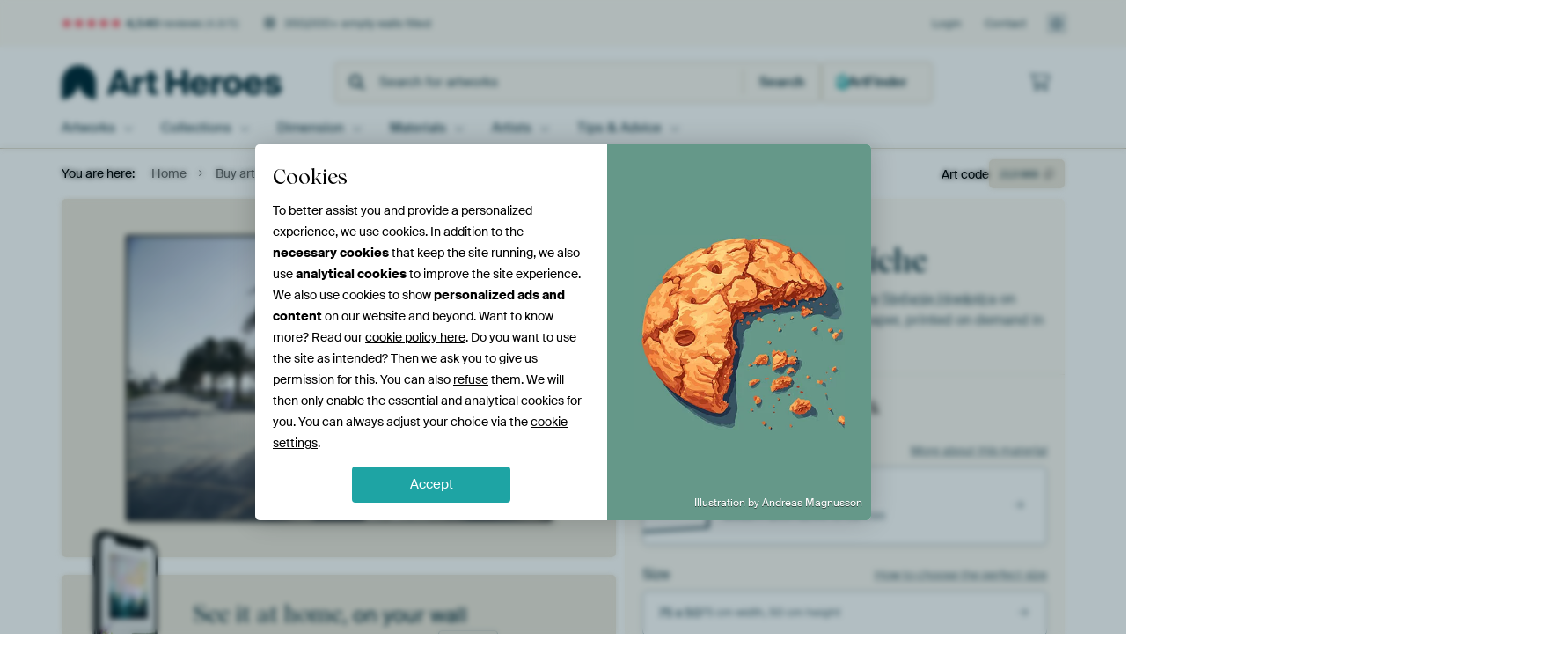

--- FILE ---
content_type: image/svg+xml
request_url: https://static.ohmyprints.net/img/sprite/icons.svg?version=cd0cf2bd2954fb6078403fb0345f88d8
body_size: 40054
content:
<?xml version="1.0" encoding="utf-8"?><svg xmlns="http://www.w3.org/2000/svg" xmlns:xlink="http://www.w3.org/1999/xlink"><symbol viewBox="0 0 20 20" fill="none" id="configurator-13-acousticPanels-no" xmlns="http://www.w3.org/2000/svg"><path d="M10 2a.76.76 0 0 1 .75.75v14.5A.74.74 0 0 1 10 18a.722.722 0 0 1-.75-.75V2.75A.74.74 0 0 1 10 2zm6.25 2a.76.76 0 0 1 .75.75v10.5a.74.74 0 0 1-.75.75.722.722 0 0 1-.75-.75V4.75a.74.74 0 0 1 .75-.75zm-9.5 1a.76.76 0 0 1 .75.75v8.5a.74.74 0 0 1-.75.75.722.722 0 0 1-.75-.75v-8.5A.74.74 0 0 1 6.75 5zm6.5 1a.76.76 0 0 1 .75.75v6.5a.74.74 0 0 1-.75.75.722.722 0 0 1-.75-.75v-6.5a.74.74 0 0 1 .75-.75zm-9.5 2a.76.76 0 0 1 .75.75v2.5a.74.74 0 0 1-.75.75.722.722 0 0 1-.75-.75v-2.5A.74.74 0 0 1 3.75 8zm-3 1a.76.76 0 0 1 .75.75v.5a.74.74 0 0 1-.75.75.722.722 0 0 1-.75-.75v-.5A.74.74 0 0 1 .75 9zm18.5 0a.76.76 0 0 1 .75.75v.5a.74.74 0 0 1-.75.75.722.722 0 0 1-.75-.75v-.5a.74.74 0 0 1 .75-.75z" fill="currentColor"/></symbol><symbol viewBox="0 0 21 20" fill="none" id="configurator-13-acousticPanels-yes" xmlns="http://www.w3.org/2000/svg"><path d="M10.256 6a.76.76 0 0 1 .75.75v6.5a.74.74 0 0 1-.75.75.722.722 0 0 1-.75-.75v-6.5a.74.74 0 0 1 .75-.75zm6.25 0a.76.76 0 0 1 .75.75v6.5a.74.74 0 0 1-.75.75.722.722 0 0 1-.75-.75v-6.5a.74.74 0 0 1 .75-.75zm-9.5 1a.76.76 0 0 1 .75.75v4.5a.74.74 0 0 1-.75.75.722.722 0 0 1-.75-.75v-4.5a.74.74 0 0 1 .75-.75zm6.5 1a.76.76 0 0 1 .75.75v2.5a.74.74 0 0 1-.75.75.722.722 0 0 1-.75-.75v-2.5a.74.74 0 0 1 .75-.75zm-9.5 0a.76.76 0 0 1 .75.75v2.5a.74.74 0 0 1-.75.75.722.722 0 0 1-.75-.75v-2.5a.74.74 0 0 1 .75-.75zm-3 1a.76.76 0 0 1 .75.75v.5a.74.74 0 0 1-.75.75.722.722 0 0 1-.75-.75v-.5a.74.74 0 0 1 .75-.75zm18.5 0a.76.76 0 0 1 .75.75v.5a.74.74 0 0 1-.75.75.722.722 0 0 1-.75-.75v-.5a.74.74 0 0 1 .75-.75z" fill="currentColor"/></symbol><symbol viewBox="0 0 20 20" fill="none" id="configurator-13-bannerOnly-noBlackoutBanner" xmlns="http://www.w3.org/2000/svg"><rect opacity=".8" x="4" y="4" width="12.191" height="12.191" rx=".5" fill="currentColor"/><path d="M16 2a2 2 0 0 1 2 2v7h2v5h-2a2 2 0 0 1-2 2H4a2 2 0 0 1-2-2V4a2 2 0 0 1 2-2h12ZM4 3a1 1 0 0 0-1 1v12a1 1 0 0 0 1 1h12a1 1 0 0 0 1-1V4a1 1 0 0 0-1-1H4Z" fill="currentColor"/></symbol><symbol viewBox="0 0 20 20" fill="none" id="configurator-13-bannerOnly-noBlackoutBannerSingleOrder" xmlns="http://www.w3.org/2000/svg"><path d="M16 2a2 2 0 0 1 2 2v7h2v5h-2a2 2 0 0 1-2 2H4a2 2 0 0 1-2-2V4a2 2 0 0 1 2-2h12ZM4 3a1 1 0 0 0-1 1v12a1 1 0 0 0 1 1h12a1 1 0 0 0 1-1V4a1 1 0 0 0-1-1H4Z" fill="currentColor"/><path opacity=".8" d="M15.69 4a.5.5 0 0 1 .5.5v11.19a.5.5 0 0 1-.5.5H4.5a.5.5 0 0 1-.5-.5V4.5a.5.5 0 0 1 .5-.5h11.19Zm-5.65 2.5c-.31.79-.83 1.14-2.04 1.17v1.21h1.65v4.87h1.64V6.5h-1.25Z" fill="currentColor"/></symbol><symbol viewBox="0 0 20 20" fill="none" id="configurator-13-bannerOnly-noStandardBanner" xmlns="http://www.w3.org/2000/svg"><rect opacity=".5" x="4" y="4" width="12.191" height="12.191" rx=".5" fill="currentColor"/><path d="M16 2a2 2 0 0 1 2 2v7h2v5h-2a2 2 0 0 1-2 2H4a2 2 0 0 1-2-2V4a2 2 0 0 1 2-2h12zM4 3a1 1 0 0 0-1 1v12a1 1 0 0 0 1 1h12a1 1 0 0 0 1-1V4a1 1 0 0 0-1-1H4z" fill="currentColor"/></symbol><symbol viewBox="0 0 20 20" fill="none" id="configurator-13-bannerOnly-yesBlackoutBanner" xmlns="http://www.w3.org/2000/svg"><path opacity=".8" d="M15.4 4a2 2 0 0 1 2 2v10a2 2 0 0 1-2 2h-11c1.657 0 3-.895 3-2V4h8Z" fill="currentColor"/><path d="M5 2c1.657 0 3 .697 3 1.556V4h9.501l.1.01c.228.047.4.249.4.49V11H19.5a.5.5 0 0 1 .5.5v4a.5.5 0 0 1-.5.5h-1.499v1.5a.501.501 0 0 1-.4.49l-.1.01H5.473c-.062 0-.124-.005-.186-.01A4.6 4.6 0 0 1 5 18c-1.657 0-3-.895-3-2V3.556C2 2.696 3.343 2 5 2Zm0 13c-.658 0-1.21.18-1.566.418-.365.243-.434.468-.434.582 0 .114.07.34.434.582C3.79 16.82 4.342 17 5 17s1.21-.18 1.566-.418C6.931 16.339 7 16.114 7 16c0-.114-.07-.34-.434-.582C6.21 15.18 5.658 15 5 15Zm3 1c0 .345-.131.67-.362.953-.014.017-.03.03-.043.047H17V5H8v11ZM5 3c-.702 0-1.287.15-1.661.344-.242.125-.318.22-.339.254v10.914C3.53 14.195 4.231 14 5 14c.769 0 1.47.195 2 .512V4.047c-.001-.016-.004-.032-.006-.047H7v-.402c-.02-.034-.097-.129-.339-.254C6.287 3.15 5.701 3 5 3Z" fill="currentColor"/></symbol><symbol viewBox="0 0 20 20" fill="none" id="configurator-13-bannerOnly-yesBlackoutBannerSingleOrder" xmlns="http://www.w3.org/2000/svg"><path opacity=".8" d="M15.4 4a2 2 0 0 1 2 2v10a2 2 0 0 1-2 2h-11c1.657 0 3-.895 3-2V4h8Zm-3.36 3.4c-.31.79-.83 1.14-2.04 1.17v1.21h1.65v4.87h1.64V7.4h-1.25Z" fill="currentColor"/><path d="M5 2c1.657 0 3 .697 3 1.556V4h9.501l.1.01c.228.047.4.249.4.49V11H19.5a.5.5 0 0 1 .5.5v4a.5.5 0 0 1-.5.5h-1.499v1.5a.501.501 0 0 1-.4.49l-.1.01H5.473c-.062 0-.124-.005-.186-.01A4.6 4.6 0 0 1 5 18c-1.657 0-3-.895-3-2V3.556C2 2.696 3.343 2 5 2Zm0 13c-.658 0-1.21.18-1.566.418-.365.243-.434.468-.434.582 0 .114.07.34.434.582C3.79 16.82 4.342 17 5 17s1.21-.18 1.566-.418C6.931 16.339 7 16.114 7 16c0-.114-.07-.34-.434-.582C6.21 15.18 5.658 15 5 15Zm3 1c0 .345-.131.67-.362.953-.014.017-.03.03-.043.047H17V5H8v11ZM5 3c-.702 0-1.287.15-1.661.344-.242.125-.318.22-.339.254v10.914C3.53 14.195 4.231 14 5 14c.769 0 1.47.195 2 .512V4.047c-.001-.016-.004-.032-.006-.047H7v-.402c-.02-.034-.097-.129-.339-.254C6.287 3.15 5.701 3 5 3Z" fill="currentColor"/></symbol><symbol viewBox="0 0 20 20" fill="none" id="configurator-13-bannerOnly-yesStandardBanner" xmlns="http://www.w3.org/2000/svg"><path opacity=".5" d="M15.4 4a2 2 0 0 1 2 2v10a2 2 0 0 1-2 2h-11c1.657 0 3-.895 3-2V4h8z" fill="currentColor"/><path d="M5 2c1.657 0 3 .697 3 1.556V4h9.501l.1.01c.228.047.4.249.4.49V11H19.5a.5.5 0 0 1 .5.5v4a.5.5 0 0 1-.5.5h-1.499v1.5l-.01.1a.502.502 0 0 1-.39.39l-.1.01H5.473l-.177-.01C5.199 17.995 5.1 18 5 18c-1.657 0-3-.895-3-2V3.556C2 2.696 3.343 2 5 2zm0 13c-.658 0-1.21.18-1.566.418-.365.243-.434.468-.434.582 0 .114.07.34.434.582C3.79 16.82 4.342 17 5 17s1.21-.18 1.566-.418C6.931 16.339 7 16.114 7 16c0-.114-.07-.34-.434-.582C6.21 15.18 5.658 15 5 15zm3 1a1.5 1.5 0 0 1-.362.953c-.014.017-.03.03-.043.047H17V5H8v11zM5 3c-.702 0-1.287.15-1.661.344-.242.125-.318.22-.339.254v10.914C3.53 14.195 4.231 14 5 14c.769 0 1.47.195 2 .512V4.047c-.001-.016-.004-.032-.006-.047H7v-.402c-.02-.034-.097-.129-.339-.254C6.287 3.15 5.701 3 5 3z" fill="currentColor"/></symbol><symbol viewBox="0 0 20 20" fill="none" id="configurator-17-material-airtex" xmlns="http://www.w3.org/2000/svg"><path opacity=".5" d="M8.438 2.09c.138.178.287.351.45.515l7.59 7.589a5.47 5.47 0 0 0 1.418 1.024A8 8 0 1 1 8.438 2.09zm.6 1.998L10 7.937l5 3.5 2-.5-8-8 .038 1.151z" fill="currentColor"/><path d="M17.938 10.945A8 8 0 1 1 8.992 2l8.945 8.945zm-9.422-7.85a7 7 0 1 0 8.29 8.49c-.102.004-.204.01-.306.01a8 8 0 0 1-7.984-8.5zm.994.837a6.997 6.997 0 0 0 6.651 6.652L9.51 3.932z" fill="currentColor"/></symbol><symbol viewBox="0 0 20 20" fill="none" id="configurator-17-material-forex" xmlns="http://www.w3.org/2000/svg"><rect opacity=".5" x="2" y="2" width="16" height="16" rx="8" fill="currentColor"/><path fill-rule="evenodd" clip-rule="evenodd" d="M3 10a7 7 0 1 0 14 0 7 7 0 0 0-14 0zm7-8a8 8 0 1 0 0 16 8 8 0 0 0 0-16z" fill="currentColor"/></symbol><symbol viewBox="0 0 20 20" fill="none" id="configurator-blinds" xmlns="http://www.w3.org/2000/svg"><path d="M2.48 2.75A.74.74 0 0 1 3.23 2h14.5a.76.76 0 0 1 .75.75.762.762 0 0 1-.375.656l.344 1.781c0 .063.031.094.031.157 0 .375-.312.656-.687.656H9.48V4.5h7.313l-.188-1H8.48v3.656a2.198 2.198 0 0 1 1.5 2.094 2.26 2.26 0 0 1-2.25 2.25c-1.25 0-2.25-1-2.25-2.25 0-.969.625-1.813 1.5-2.094V3.5H4.324l-.188 1H5.98V6H3.136a.64.64 0 0 1-.656-.656v-.157l.344-1.78c-.219-.126-.344-.376-.344-.657zM4.543 8.5c-.032.25-.063.5-.063.75 0 .281.031.531.063.75H3.136a.64.64 0 0 1-.656-.656v-.156L2.886 7h1.532l-.282 1.5h.407zm6.343 1.5a3.082 3.082 0 0 0 0-1.5h5.907L16.512 7h1.53l.407 2.188c0 .062.031.093.031.156 0 .375-.312.656-.687.656h-6.906zm5.907 2.5-.281-1.5h1.53l.407 2.188a.281.281 0 0 1 .031.156c0 .375-.312.656-.687.656H3.136a.64.64 0 0 1-.656-.656v-.156L2.886 11h1.532l-.282 1.5h12.657zM2.886 15h1.532l-.282 1.5h12.657l-.281-1.5h1.53l.407 2.188a.281.281 0 0 1 .031.156c0 .375-.312.656-.687.656H3.136a.64.64 0 0 1-.656-.656v-.157L2.886 15zm4.844-5a.74.74 0 0 0 .75-.75.76.76 0 0 0-.75-.75.74.74 0 0 0-.75.75c0 .438.313.75.75.75z" fill="currentColor"/></symbol><symbol viewBox="0 0 20 20" fill="none" id="configurator-blinds-up" xmlns="http://www.w3.org/2000/svg"><path d="M3.23 2h14.5a.76.76 0 0 1 .75.75.74.74 0 0 1-.531.719l.469 1.406a.911.911 0 0 1 .062.281c0 .469-.406.844-.875.844H9.48V4.5h7.25l-.343-1H8.48v10.156c.875.281 1.5 1.125 1.5 2.094A2.26 2.26 0 0 1 7.73 18c-1.25 0-2.25-1-2.25-2.25 0-.969.625-1.813 1.5-2.094V3.5H4.543l-.344 1H5.98V6H3.324a.84.84 0 0 1-.844-.844c0-.093 0-.187.031-.281l.47-1.406c-.313-.094-.5-.375-.5-.719A.74.74 0 0 1 3.23 2zm3.75 13.75c0 .438.313.75.75.75a.74.74 0 0 0 .75-.75.76.76 0 0 0-.75-.75.74.74 0 0 0-.75.75zm-1-7.25V10H3.324a.84.84 0 0 1-.844-.844c0-.094 0-.187.031-.281L3.105 7h1.563l-.469 1.5H5.98zm3.5 1.5V8.5h7.25L16.262 7h1.562l.594 1.875a.911.911 0 0 1 .062.281c0 .469-.406.844-.875.844H9.48z" fill="currentColor"/></symbol><symbol viewBox="0 0 20 20" fill="none" id="configurator-bricks" xmlns="http://www.w3.org/2000/svg"><path d="M7.245 4.5V6h5V4.5h-5zM5.745 6V4.5h-1c-.281 0-.5.25-.5.5v1h1.5zm-1.5 1.5v1.75h4.75V7.5h-4.75zm0 5h1.5v-1.75h-1.5v1.75zm0 1.5v1c0 .281.219.5.5.5h4.25V14h-4.75zm3-1.5h5v-1.75h-5v1.75zm6.5 0h1.5v-1.75h-1.5v1.75zm1.5 1.5h-4.75v1.5h4.25c.25 0 .5-.219.5-.5v-1zm0-6.5h-4.75v1.75h4.75V7.5zm0-1.5V5c0-.25-.25-.5-.5-.5h-1V6h1.5zm-12.5-1c0-1.094.875-2 2-2h10c1.094 0 2 .906 2 2v10c0 1.125-.906 2-2 2h-10c-1.125 0-2-.875-2-2V5z" fill="currentColor"/></symbol><symbol viewBox="0 0 20 20" fill="none" id="configurator-brush" xmlns="http://www.w3.org/2000/svg"><path d="M5.5 11h9V4c0-.25-.25-.5-.5-.5h-3v2c0 .281-.25.5-.5.5a.494.494 0 0 1-.5-.5v-2H8v3c0 .281-.25.5-.5.5a.494.494 0 0 1-.5-.5v-3H6c-.281 0-.5.25-.5.5v7zM4 12V4c0-1.094.875-2 2-2h8c1.094 0 2 .906 2 2v8c0 1.125-.906 2-2 2h-2v2c0 1.125-.906 2-2 2-1.125 0-2-.875-2-2v-2H6c-1.125 0-2-.875-2-2zm6 3.5c-.281 0-.5.25-.5.5 0 .281.219.5.5.5.25 0 .5-.219.5-.5 0-.25-.25-.5-.5-.5z" fill="currentColor"/></symbol><symbol viewBox="0 0 20 20" fill="none" id="configurator-bucket-big" xmlns="http://www.w3.org/2000/svg"><path opacity=".5" d="M10.154 2.5c1.652 0 3.124.27 4.165.686.522.208.911.444 1.161.68.25.236.328.438.328.596 0 .158-.079.36-.328.595-.25.236-.639.473-1.16.681-1.042.417-2.514.685-4.166.685-1.652 0-3.125-.268-4.166-.685-.522-.208-.91-.445-1.16-.681-.25-.236-.328-.437-.328-.595 0-.158.078-.36.327-.596.25-.236.64-.472 1.161-.68C7.03 2.769 8.502 2.5 10.154 2.5z" fill="currentColor"/><path d="M10.154 2c3.399 0 6.154 1.103 6.154 2.462v11.076c0 1.36-2.755 2.462-6.154 2.462C6.756 18 4 16.898 4 15.538V4.462C4 3.102 6.756 2 10.154 2zM5.23 15.491a.66.66 0 0 0 .1.111c.16.152.459.346.93.535.935.374 2.312.633 3.894.633 1.583 0 2.959-.26 3.894-.633.47-.189.77-.383.93-.535a.657.657 0 0 0 .1-.11V9.875c-1.123 1.196-2.91 1.97-4.924 1.97-2.014 0-3.8-.775-4.924-1.971v5.616zm9.847-9.424c-1.335.56-3.096.856-4.923.856-1.826 0-3.588-.297-4.924-.856v.856l.006.169c.117 1.745 2.022 3.523 4.918 3.523 2.896 0 4.8-1.778 4.917-3.523l.006-.17v-.855zM10.154 3.23c-1.582 0-2.96.26-3.894.633-.471.189-.77.382-.93.534a.903.903 0 0 0-.062.065.93.93 0 0 0 .061.063c.16.152.46.346.93.535.816.326 1.967.564 3.298.62a15.524 15.524 0 0 0 1.193 0c1.331-.056 2.482-.294 3.298-.62.47-.189.77-.383.93-.535a.919.919 0 0 0 .062-.063.886.886 0 0 0-.061-.065c-.161-.151-.46-.345-.931-.534-.935-.374-2.311-.632-3.894-.633z" fill="currentColor"/></symbol><symbol viewBox="0 0 20 20" fill="none" id="configurator-bucket-small" xmlns="http://www.w3.org/2000/svg"><path opacity=".5" d="M10.333 2.5c1.425 0 2.693.232 3.586.589.448.179.777.38.985.577.208.196.263.355.263.468 0 .113-.056.27-.263.467-.208.197-.537.398-.985.577-.893.357-2.16.589-3.586.589-1.425 0-2.692-.232-3.585-.59-.448-.178-.777-.38-.985-.576-.208-.196-.263-.354-.263-.467 0-.113.055-.272.263-.468.208-.197.537-.398.985-.577.893-.357 2.16-.589 3.585-.589z" fill="currentColor"/><path d="M10.333 2c2.945 0 5.334.956 5.334 2.134v11.732c0 1.178-2.389 2.134-5.334 2.134S5 17.044 5 15.866V4.134C5 2.956 7.388 2 10.333 2zM6.066 15.826c.012.018.038.05.086.096.14.131.398.3.806.463.81.324 2.003.549 3.375.549 1.372 0 2.565-.225 3.375-.55.408-.163.667-.33.807-.462a.574.574 0 0 0 .085-.096V8.827c-.974 1.036-2.522 1.706-4.267 1.706-1.745 0-3.294-.672-4.267-1.709v7.002zM14.6 5.524c-1.024.428-2.335.678-3.72.73-.18.008-.362.013-.547.013l-.545-.011-.003-.001c-1.384-.053-2.695-.303-3.719-.73v.742l.005.146c.101 1.512 1.752 3.054 4.262 3.054s4.16-1.542 4.262-3.054l.005-.146v-.743zm-4.267-2.458c-1.372 0-2.565.225-3.375.55-.408.162-.666.33-.806.462a.805.805 0 0 0-.053.056.834.834 0 0 0 .053.054c.14.132.398.3.806.463.81.325 2.003.55 3.375.55 1.372 0 2.565-.226 3.375-.55.408-.163.667-.33.807-.463a.828.828 0 0 0 .053-.054.83.83 0 0 0-.053-.056c-.14-.132-.399-.3-.807-.463-.81-.324-2.003-.549-3.375-.549z" fill="currentColor"/></symbol><symbol viewBox="0 0 20 20" fill="none" id="configurator-crop-circle" xmlns="http://www.w3.org/2000/svg"><path d="M2.726 9.101a.715.715 0 0 1-.719-.812 8.2 8.2 0 0 1 1.188-2.844c.25-.375.781-.406 1.094-.094.28.281.28.719.093 1.031a6.734 6.734 0 0 0-.875 2.063.778.778 0 0 1-.78.656zm3.656-4.719c-.312.188-.75.188-1.03-.093-.313-.313-.282-.844.093-1.094a8.2 8.2 0 0 1 2.844-1.188.741.741 0 0 1 .843.72c0 .405-.312.718-.687.78a6.734 6.734 0 0 0-2.063.875zm4.25 12.625c0-.406.282-.718.657-.78a6.733 6.733 0 0 0 2.062-.876c.313-.187.75-.187 1.031.094.313.312.282.844-.093 1.094a8.2 8.2 0 0 1-2.844 1.187.715.715 0 0 1-.813-.719zm4.72-3.656a6.733 6.733 0 0 0 .874-2.062c.063-.375.375-.688.781-.688.438 0 .782.406.72.844a8.2 8.2 0 0 1-1.188 2.844c-.25.375-.782.406-1.094.093-.281-.28-.281-.718-.094-1.03zm-10 2.094a.808.808 0 0 1 1.03-.094 5.991 5.991 0 0 0 2.063.844c.375.094.687.406.687.812a.703.703 0 0 1-.843.688 7.164 7.164 0 0 1-2.844-1.188c-.375-.218-.406-.75-.094-1.062zm-2.157-1.156a7.593 7.593 0 0 1-1.156-2.844.703.703 0 0 1 .687-.844c.406 0 .719.313.813.688a5.99 5.99 0 0 0 .843 2.062.808.808 0 0 1-.093 1.031c-.313.313-.844.282-1.094-.093zm11.187-10c-.28.28-.718.28-1.03.093a6.734 6.734 0 0 0-2.063-.875.778.778 0 0 1-.657-.78c0-.438.375-.782.813-.72a8.2 8.2 0 0 1 2.844 1.188c.375.25.406.781.093 1.094zm.97 2.093c-.188-.343-.188-.75.093-1.03.312-.313.844-.282 1.094.062a8.616 8.616 0 0 1 1.187 2.875.715.715 0 0 1-.719.812.778.778 0 0 1-.78-.656 6.733 6.733 0 0 0-.876-2.063z" fill="currentColor"/></symbol><symbol viewBox="0 0 20 20" fill="none" id="configurator-crop-square" xmlns="http://www.w3.org/2000/svg"><path d="M5.75 3h.5a.76.76 0 0 1 .75.75.74.74 0 0 1-.75.75h-.5c-.719 0-1.25.563-1.25 1.25v.5a.74.74 0 0 1-.75.75.722.722 0 0 1-.75-.75v-.5C3 4.25 4.219 3 5.75 3zm-2 5a.76.76 0 0 1 .75.75v2.5a.74.74 0 0 1-.75.75.722.722 0 0 1-.75-.75v-2.5A.74.74 0 0 1 3.75 8zm12.5 0a.76.76 0 0 1 .75.75v2.5a.74.74 0 0 1-.75.75.722.722 0 0 1-.75-.75v-2.5a.74.74 0 0 1 .75-.75zm0-1a.722.722 0 0 1-.75-.75v-.5c0-.688-.563-1.25-1.25-1.25h-.5a.722.722 0 0 1-.75-.75.74.74 0 0 1 .75-.75h.5C15.75 3 17 4.25 17 5.75v.5a.74.74 0 0 1-.75.75zm.75 6.75v.5c0 1.531-1.25 2.75-2.75 2.75h-.5a.722.722 0 0 1-.75-.75.74.74 0 0 1 .75-.75h.5c.688 0 1.25-.531 1.25-1.25v-.5a.74.74 0 0 1 .75-.75.76.76 0 0 1 .75.75zm-12.5 0v.5c0 .719.531 1.25 1.25 1.25h.5a.76.76 0 0 1 .75.75.74.74 0 0 1-.75.75h-.5A2.734 2.734 0 0 1 3 14.25v-.5a.74.74 0 0 1 .75-.75.76.76 0 0 1 .75.75zM8.75 17a.722.722 0 0 1-.75-.75.74.74 0 0 1 .75-.75h2.5a.76.76 0 0 1 .75.75.74.74 0 0 1-.75.75h-2.5zM8 3.75A.74.74 0 0 1 8.75 3h2.5a.76.76 0 0 1 .75.75.74.74 0 0 1-.75.75h-2.5A.722.722 0 0 1 8 3.75z" fill="currentColor"/></symbol><symbol viewBox="0 0 20 20" fill="none" id="configurator-house" xmlns="http://www.w3.org/2000/svg"><path d="m10.48 2.164 8.25 7a.78.78 0 0 1 .093 1.063.779.779 0 0 1-1.063.093l-.75-.656v5.813c0 1.406-1.125 2.5-2.5 2.5h-9a2.468 2.468 0 0 1-2.5-2.5V9.664l-.78.656a.779.779 0 0 1-1.063-.093.779.779 0 0 1 .093-1.063l8.25-7a.797.797 0 0 1 .97 0zM4.51 15.477c0 .562.438 1 1 1h1.5v-4.75c0-.688.532-1.25 1.25-1.25h3.5c.688 0 1.25.562 1.25 1.25v4.75h1.5c.532 0 1-.438 1-1V8.383l-5.5-4.656-5.5 4.656v7.094zm4 1h3v-4.5h-3v4.5z" fill="currentColor"/></symbol><symbol viewBox="0 0 20 20" fill="none" id="configurator-no-frame" xmlns="http://www.w3.org/2000/svg"><rect opacity=".5" x="2" y="2" width="16" height="16" rx="1" fill="currentColor"/></symbol><symbol viewBox="0 0 20 20" fill="none" id="configurator-outdoor" xmlns="http://www.w3.org/2000/svg"><path d="M18.063 6.688a1.485 1.485 0 0 1-.594-1.438c0-.063.031-.156.031-.25 0-.813-.688-1.5-1.5-1.5A1.5 1.5 0 0 0 14.5 5v.25c.094.563-.125 1.125-.594 1.438-.25.187-.406.5-.406.812 0 .563.438 1 1 1h3c.531 0 1-.438 1-1 0-.313-.188-.625-.438-.813zM19 5c0 .188-.031.344-.063.5.625.438 1.063 1.188 1.063 2 0 1.406-1.125 2.5-2.5 2.5h-.75v7.25A.74.74 0 0 1 16 18a.722.722 0 0 1-.75-.75V10h-.75A2.468 2.468 0 0 1 12 7.5c0-.813.406-1.563 1.031-2C13 5.344 13 5.187 13 5a3 3 0 0 1 6 0zM2.5 10.5h7v-1h-7v1zM1 9c0-.531.438-1 1-1h8c.531 0 1 .469 1 1v2c0 .469-.344.875-.75.969V13h1a.76.76 0 0 1 .75.75.74.74 0 0 1-.75.75H11v2.75a.74.74 0 0 1-.75.75.722.722 0 0 1-.75-.75V14.5h-7v2.75a.74.74 0 0 1-.75.75.722.722 0 0 1-.75-.75V14.5H.75a.722.722 0 0 1-.75-.75.74.74 0 0 1 .75-.75h1v-1.031c-.438-.094-.75-.5-.75-.969V9zm2.25 3v1h5.5v-1h-5.5z" fill="currentColor"/></symbol><symbol viewBox="0 0 20 20" fill="none" id="configurator-ruler" xmlns="http://www.w3.org/2000/svg"><path d="M7.745 11V9h-2a.494.494 0 0 1-.5-.5c0-.25.219-.5.5-.5h2V6h-2a.494.494 0 0 1-.5-.5c0-.25.219-.5.5-.5h2V4c0-.25-.25-.5-.5-.5h-3.5c-.281 0-.5.25-.5.5v12.063c0 .25.219.437.5.437h12c.25 0 .5-.219.5-.5v-3.5c0-.25-.25-.5-.5-.5h-1v2c0 .281-.25.5-.5.5a.494.494 0 0 1-.5-.5v-2h-2v2c0 .281-.25.5-.5.5a.494.494 0 0 1-.5-.5v-2h-2v2c0 .281-.25.5-.5.5a.494.494 0 0 1-.5-.5v-2h-2a.494.494 0 0 1-.5-.5c0-.25.219-.5.5-.5h2zm8-.5c1.094 0 2 .906 2 2V16c0 1.125-.907 2-2 2h-12c-1.063 0-1.906-.781-2-1.781V4c0-1.094.875-2 2-2h3.5c1.094 0 2 .906 2 2v6.5h6.5z" fill="currentColor"/></symbol><symbol viewBox="0 0 20 20" fill="none" id="configurator-scissors" xmlns="http://www.w3.org/2000/svg"><path d="M17.813 15.75a.779.779 0 0 1-1.063.094l-5-4.188 1.156-1 4.813 4.031a.78.78 0 0 1 .093 1.063zM5.5 3.5c-.719 0-1.375.406-1.75 1-.344.625-.344 1.406 0 2 .375.625 1.031 1 1.75 1a2.02 2.02 0 0 0 1.719-1c.343-.594.343-1.375 0-2-.375-.594-1.032-1-1.719-1zm0-1.5C7.406 2 9 3.594 9 5.5c0 .563-.156 1.094-.375 1.563l2.344 1.968 5.781-4.844a.779.779 0 0 1 1.063.094.78.78 0 0 1-.094 1.063l-9.094 7.625c.219.469.375 1 .375 1.531C9 16.438 7.406 18 5.5 18A3.494 3.494 0 0 1 2 14.5C2 12.594 3.563 11 5.5 11c.813 0 1.594.313 2.188.781L9.813 10 7.687 8.25A3.561 3.561 0 0 1 5.5 9 3.494 3.494 0 0 1 2 5.5C2 3.594 3.563 2 5.5 2zm2 12.5c0-.688-.406-1.344-1-1.719-.625-.344-1.406-.344-2 0a2.02 2.02 0 0 0-1 1.719c0 .719.375 1.375 1 1.75.594.344 1.375.344 2 0 .594-.375 1-1.031 1-1.75z" fill="currentColor"/></symbol><symbol viewBox="0 0 20 20" fill="none" id="configurator-seamless-wallpaper" xmlns="http://www.w3.org/2000/svg"><path fill-rule="evenodd" clip-rule="evenodd" d="M16 3H4a1 1 0 0 0-1 1v12a1 1 0 0 0 1 1h12a1 1 0 0 0 1-1V4a1 1 0 0 0-1-1zM4 2a2 2 0 0 0-2 2v12a2 2 0 0 0 2 2h12a2 2 0 0 0 2-2V4a2 2 0 0 0-2-2H4z" fill="currentColor"/><rect opacity=".5" x="4" y="4" width="12.191" height="12.191" rx=".5" fill="currentColor"/></symbol><symbol viewBox="0 0 21 20" fill="none" id="configurator-trees" xmlns="http://www.w3.org/2000/svg"><path d="M6.039 2.457a1.243 1.243 0 0 1 1.906 0l3.625 4.281c.188.219.219.532.094.813a.729.729 0 0 1-.656.406h-.47l2.032 2.531c.188.25.219.563.094.813a.729.729 0 0 1-.656.406h-.813l1.938 2.75h.125v-5.75a.74.74 0 0 1 .75-.75.76.76 0 0 1 .75.75v5.75h3.53l-2.155-3.063a.777.777 0 0 1-.063-.78.777.777 0 0 1 .688-.407h.687l-2.031-2.531a.716.716 0 0 1-.094-.781.769.769 0 0 1 .688-.438h.375l-2.375-2.812-1.875 2.218L11.1 4.738l1.938-2.281a1.243 1.243 0 0 1 1.906 0l3.625 4.281c.188.219.219.532.094.813a.729.729 0 0 1-.657.406h-.468l2.031 2.531c.188.25.219.563.094.813a.729.729 0 0 1-.657.406h-.812l2.156 3.094a.777.777 0 0 1 .063.781.729.729 0 0 1-.657.406h-5v1.25a.76.76 0 0 1-.75.75.74.74 0 0 1-.75-.75v-1.25h-5.5v1.25a.76.76 0 0 1-.75.75.74.74 0 0 1-.75-.75v-1.25h-1.25l-3.75-.031a.776.776 0 0 1-.687-.406.72.72 0 0 1 .063-.75l2.156-3.094h-.782a.742.742 0 0 1-.687-.406.776.776 0 0 1 .094-.813l2.031-2.531h-.438a.742.742 0 0 1-.687-.406c-.125-.281-.094-.594.094-.813l3.625-4.281zm5.25 12-2.156-3.063a.777.777 0 0 1-.063-.78.777.777 0 0 1 .688-.407h.687L8.414 7.676a.716.716 0 0 1-.094-.781.769.769 0 0 1 .688-.438h.375L7.008 3.645 4.6 6.457h.407c.28 0 .53.188.656.438a.716.716 0 0 1-.094.78l-2.031 2.532h.719c.28 0 .53.156.656.406a.777.777 0 0 1-.063.782l-2.156 3.062h3.563v-5.75a.74.74 0 0 1 .75-.75.76.76 0 0 1 .75.75v5.75h3.53z" fill="currentColor"/></symbol><symbol viewBox="0 0 20 20" fill="none" id="configurator-vat" xmlns="http://www.w3.org/2000/svg"><path d="M8 9c-.563 0-1-.438-1-1 0-.531.438-1 1-1 .531 0 1 .469 1 1 0 .563-.469 1-1 1zm5 3c0 .563-.469 1-1 1-.563 0-1-.438-1-1 0-.531.438-1 1-1 .531 0 1 .469 1 1zm-.469-3.469-4.031 4a.684.684 0 0 1-1.031 0c-.313-.281-.313-.75 0-1.062l4-3.969c.281-.313.75-.313 1.062 0a.736.736 0 0 1 0 1.031z" fill="currentColor"/><path d="M16.5 10c0-2.313-1.25-4.438-3.25-5.625a6.524 6.524 0 0 0-6.5 0C4.719 5.563 3.5 7.688 3.5 10a6.507 6.507 0 0 0 3.25 5.656 6.523 6.523 0 0 0 6.5 0c2-1.187 3.25-3.312 3.25-5.656zM2 10a7.94 7.94 0 0 1 4-6.906c2.469-1.438 5.5-1.438 8 0C16.469 4.53 18 7.156 18 10a8.02 8.02 0 0 1-4 6.938c-2.5 1.437-5.531 1.437-8 0A7.953 7.953 0 0 1 2 10z" fill="currentColor"/></symbol><symbol viewBox="0 0 20 20" fill="none" id="configurator-wallpaper" xmlns="http://www.w3.org/2000/svg"><path opacity=".5" d="M6 16H4.5a.5.5 0 0 1-.5-.5v-11a.5.5 0 0 1 .5-.5H6v12zm5 0H9V4h2v12zm4.5-12a.5.5 0 0 1 .5.5v11a.5.5 0 0 1-.5.5H14V4h1.5z" fill="currentColor"/><path d="M16 2a2 2 0 0 1 2 2v12a2 2 0 0 1-2 2H4a2 2 0 0 1-2-2V4a2 2 0 0 1 2-2h12zM4 3a1 1 0 0 0-1 1v12a1 1 0 0 0 1 1h3v-2h1v2h4v-2h1v2h3a1 1 0 0 0 1-1V4a1 1 0 0 0-1-1h-3v2h-1V3H8v2H7V3H4zm4 11H7v-2h1v2zm5 0h-1v-2h1v2zm-5-3H7V9h1v2zm5 0h-1V9h1v2zM8 8H7V6h1v2zm5 0h-1V6h1v2z" fill="currentColor"/></symbol><symbol viewBox="0 0 20 20" fill="none" id="configurator-wallpaper-roll" xmlns="http://www.w3.org/2000/svg"><path d="M18.2 15c0-.84-.177-1.607-.468-2.167-.287-.555-.702-.933-1.188-.933H16V4a2 2 0 0 0-2-2H5a2 2 0 0 0-2 2v11c0 .845.228 1.615.603 2.177.373.56.9.923 1.497.924h11.444c.486 0 .9-.38 1.188-.934.29-.56.467-1.326.467-2.167ZM6 15c0 .641-.176 1.172-.401 1.51-.23.346-.428.39-.5.39-.07 0-.269-.045-.498-.39-.226-.338-.402-.869-.402-1.51s.176-1.172.402-1.51c.23-.345.427-.39.499-.39.07 0 .269.045.499.39.225.338.4.869.401 1.51Zm-.9-3.1c-.286 0-.555.085-.8.234V4a.7.7 0 0 1 .56-.686L5 3.3h9a.7.7 0 0 1 .7.7v7.9H5.1Zm.748 4.365c-.05.112-.106.213-.165.302h-.001c.06-.09.115-.191.166-.303ZM17 15c0 .689-.148 1.259-.333 1.615a.918.918 0 0 1-.202.285H6.759c.276-.526.44-1.186.44-1.9s-.164-1.374-.44-1.9h9.706a.92.92 0 0 1 .202.285c.185.356.333.926.333 1.615Zm-.108-1.342a2.458 2.458 0 0 0-.136-.32 1.78 1.78 0 0 1 0 0c.05.095.094.202.136.32Zm-.066 2.854a2.276 2.276 0 0 0 0 0Z" fill="currentColor"/><path opacity=".5" d="M5 4.5a.5.5 0 0 1 .5-.5h8a.5.5 0 0 1 .5.5V12H5V4.5Z" fill="currentColor"/></symbol><symbol viewBox="0 0 20 20" fill="none" id="configurator-with-frame" xmlns="http://www.w3.org/2000/svg"><rect opacity=".5" x="4" y="4" width="12.191" height="12.191" rx=".5" fill="currentColor"/><path fill-rule="evenodd" clip-rule="evenodd" d="M16 3H4a1 1 0 0 0-1 1v12a1 1 0 0 0 1 1h12a1 1 0 0 0 1-1V4a1 1 0 0 0-1-1zM4 2a2 2 0 0 0-2 2v12a2 2 0 0 0 2 2h12a2 2 0 0 0 2-2V4a2 2 0 0 0-2-2H4z" fill="currentColor"/></symbol><symbol viewBox="0 0 20 20" fill="none" id="general-ai-search" xmlns="http://www.w3.org/2000/svg"><path d="M9.188 2.517c.842 0 1.652.15 2.406.42l-.131.283-1.68.78-.02.01-.022.01c-.098.05-.192.107-.28.17a5.404 5.404 0 0 0-3.037.743c-1.728 1-2.765 2.796-2.765 4.763a5.495 5.495 0 0 0 2.765 4.8c1.693 1 3.801 1 5.53 0a5.611 5.611 0 0 0 2.504-3.134 2.064 2.064 0 0 0 1.519-1.113l.01-.021.01-.021.372-.803c.004.097.008.195.008.292a7.285 7.285 0 0 1-1.555 4.489l2.42 2.381c.31.346.31.864 0 1.174-.346.345-.864.345-1.176 0l-2.418-2.382a7.25 7.25 0 0 1-4.46 1.52A7.18 7.18 0 0 1 2 9.697c0-3.935 3.214-7.18 7.188-7.18zM14.128 2a.42.42 0 0 1 .364.241l1.036 2.228 2.23 1.035a.42.42 0 0 1 .242.362.425.425 0 0 1-.242.38l-2.23 1.036-1.036 2.227a.404.404 0 0 1-.363.224.41.41 0 0 1-.38-.224l-1.037-2.227-2.23-1.036a.41.41 0 0 1-.224-.38c0-.155.086-.293.224-.362l2.23-1.035 1.037-2.228a.425.425 0 0 1 .38-.241z" fill="currentColor"/></symbol><symbol viewBox="0 0 20 20" fill="none" id="general-android" xmlns="http://www.w3.org/2000/svg"><path d="M14.125 12.594a.74.74 0 0 0 .75-.75.76.76 0 0 0-.75-.75.76.76 0 0 0-.75.75c0 .437.344.75.75.75zm-8.281 0a.74.74 0 0 0 .75-.75.76.76 0 0 0-.75-.75.76.76 0 0 0-.75.75c0 .437.343.75.75.75zm8.562-4.5c2.563 1.406 4.313 4 4.594 7.062H1c.25-3.062 2-5.656 4.563-7.062L4.063 5.5a.284.284 0 0 1 0-.313c.062-.125.156-.187.28-.187.126 0 .22.094.282.188l1.5 2.625a9.489 9.489 0 0 1 7.719 0l1.5-2.625c.062-.094.156-.188.281-.188.125 0 .219.063.281.188a.283.283 0 0 1 0 .312l-1.5 2.594z" fill="currentColor"/></symbol><symbol viewBox="0 0 20 20" fill="none" id="general-apple" xmlns="http://www.w3.org/2000/svg"><path d="M13.813 10.406c0 .063-.094 1.906 1.937 2.875C15.375 14.437 14.062 17 12.531 17c-.875 0-1.375-.563-2.375-.563-1.031 0-1.594.563-2.375.563-1.5.063-2.937-2.75-3.343-3.906A7.446 7.446 0 0 1 4 10.563C4 7.78 5.844 6.436 7.594 6.405 8.437 6.406 9.5 7 9.969 7c.437 0 1.656-.719 2.781-.625 1.156.094 2.031.531 2.625 1.375-1.031.656-1.563 1.5-1.563 2.656zm-1.75-5.125c-.626.719-1.376 1.125-2.188 1.063-.063-.844.25-1.625.813-2.25.5-.563 1.374-1.032 2.124-1.094 0 .344.094 1.281-.75 2.281z" fill="currentColor"/></symbol><symbol viewBox="0 0 21 20" fill="none" id="general-arrow-down" xmlns="http://www.w3.org/2000/svg"><path d="m10.457 16.781-5.25-5.5c-.281-.312-.281-.781.031-1.062.313-.281.782-.281 1.063.031l3.969 4.156V3.75a.74.74 0 0 1 .75-.75.76.76 0 0 1 .75.75v10.656l3.937-4.156a.746.746 0 0 1 1.063-.031c.312.281.312.75.03 1.062l-5.25 5.5a.732.732 0 0 1-.53.219.753.753 0 0 1-.563-.219z" fill="currentColor"/></symbol><symbol viewBox="0 0 21 20" fill="none" id="general-arrow-left" xmlns="http://www.w3.org/2000/svg"><path d="M4.219 10.55A.753.753 0 0 1 4 9.989a.73.73 0 0 1 .219-.53l5.5-5.25c.312-.282.781-.282 1.062.03a.746.746 0 0 1-.031 1.063L6.594 9.238H17.25a.76.76 0 0 1 .75.75.74.74 0 0 1-.75.75H6.594l4.156 3.97c.313.28.313.75.031 1.062-.281.312-.75.312-1.062.03l-5.5-5.25z" fill="currentColor"/></symbol><symbol viewBox="0 0 21 20" fill="none" id="general-arrow-right" xmlns="http://www.w3.org/2000/svg"><path d="m17.75 10.55-5.5 5.25c-.313.282-.781.282-1.063-.03-.28-.313-.28-.782.032-1.063l4.156-3.969H4.75a.722.722 0 0 1-.75-.75.74.74 0 0 1 .75-.75h10.625l-4.156-3.937a.746.746 0 0 1-.031-1.063.746.746 0 0 1 1.062-.03l5.5 5.25c.156.155.25.343.25.53a.783.783 0 0 1-.25.563z" fill="currentColor"/></symbol><symbol viewBox="0 0 21 20" fill="none" id="general-arrow-up" xmlns="http://www.w3.org/2000/svg"><path d="m11.55 3.25 5.25 5.5c.282.313.282.781-.03 1.063-.313.28-.782.28-1.063-.032L11.77 5.625V16.25a.74.74 0 0 1-.75.75.722.722 0 0 1-.75-.75V5.625L6.3 9.781c-.28.313-.75.313-1.062.031a.746.746 0 0 1-.03-1.062l5.25-5.5A.782.782 0 0 1 11.02 3c.187 0 .375.094.53.25z" fill="currentColor"/></symbol><symbol viewBox="0 0 20 20" fill="none" id="general-arrow-up-right" xmlns="http://www.w3.org/2000/svg"><path d="M14.266 5a.76.76 0 0 1 .75.75v7.5a.74.74 0 0 1-.75.75.722.722 0 0 1-.75-.75V7.562l-7.22 7.22c-.312.312-.78.312-1.062 0a.684.684 0 0 1 0-1.032l7.22-7.219L6.765 6.5a.722.722 0 0 1-.75-.75.74.74 0 0 1 .75-.75h7.5z" fill="currentColor"/></symbol><symbol viewBox="0 0 20 20" fill="none" id="general-artfinder" xmlns="http://www.w3.org/2000/svg"><path d="m11.58 4.52 1.67-.645.615-1.64c.03-.147.176-.235.322-.235.118 0 .264.088.293.234l.645 1.641 1.64.645c.147.029.235.175.235.293 0 .146-.088.292-.234.322l-1.641.615-.645 1.67c-.029.117-.175.205-.293.205-.146 0-.292-.088-.322-.205l-.615-1.67-1.67-.615c-.117-.03-.205-.176-.205-.322 0-.118.088-.264.205-.293zM2.264 9.03l.498-.205.234-.117h.03l2.578-1.201 1.2-2.608.118-.234.234-.498a.44.44 0 0 1 .41-.293c.176 0 .352.117.44.293l.234.498.088.234.03.03 1.171 2.578 2.608 1.201.234.117.498.235a.44.44 0 0 1 .293.41.513.513 0 0 1-.293.44l-.498.204-.234.117-2.608 1.202-1.2 2.578v.029l-.118.234-.205.498a.513.513 0 0 1-.44.293.44.44 0 0 1-.41-.293l-.234-.498-.117-.234v-.03l-1.201-2.577-2.579-1.202h-.029l-.234-.117-.498-.205A.483.483 0 0 1 2 9.47c0-.175.088-.35.264-.439zm10.986 4.22.615-1.64c.03-.147.176-.235.322-.235.118 0 .264.088.293.234l.645 1.641 1.64.645c.147.029.235.175.235.293 0 .146-.088.292-.234.322l-1.641.615-.645 1.67c-.029.117-.175.205-.293.205-.146 0-.292-.088-.322-.205l-.615-1.67-1.67-.615c-.117-.03-.205-.176-.205-.322 0-.118.088-.264.205-.293l1.67-.645z" fill="currentColor"/></symbol><symbol viewBox="0 0 20 20" fill="none" id="general-award" xmlns="http://www.w3.org/2000/svg"><path d="M9.094 2.281a1.667 1.667 0 0 1 1.781 0l.5.281c.031.032.094.032.125.032h.563c.656-.031 1.28.312 1.562.906l.281.5.094.094.5.25c.594.312.938.937.906 1.562V6.5c0 .031 0 .094.031.125l.282.469a1.72 1.72 0 0 1 0 1.812l-.281.5c-.032.031-.032.094-.032.125v.563a1.659 1.659 0 0 1-.906 1.562l-.5.281-.094.094-.25.5c-.312.563-.937.938-1.562.906H11.5c-.031 0-.094 0-.125.032l-.469.281a1.722 1.722 0 0 1-1.812 0l-.5-.281c-.031-.031-.094-.031-.125-.031h-.563c-.656.03-1.25-.344-1.562-.907l-.281-.5-.094-.094-.5-.28c-.563-.313-.938-.907-.906-1.563V9.53c0-.031 0-.094-.032-.125l-.281-.5a1.667 1.667 0 0 1 0-1.781l.281-.5c.032-.031.032-.094.032-.125v-.563c-.032-.656.343-1.28.906-1.593l.5-.25L6.063 4l.28-.5a1.659 1.659 0 0 1 1.563-.906h.563c.031 0 .094 0 .125-.031l.5-.282zm1 1.281a.151.151 0 0 0-.219 0l-.5.282c-.281.187-.625.25-.937.25h-.563c-.094 0-.187.031-.219.125l-.281.5a1.816 1.816 0 0 1-.687.687l-.5.282c-.094.03-.125.125-.125.187v.594a1.47 1.47 0 0 1-.25.937l-.282.5a.151.151 0 0 0 0 .219l.282.5c.187.281.25.625.25.938v.562c0 .094.03.188.125.219l.5.281c.28.156.53.406.687.688l.281.5c.032.093.125.124.219.124h.563a1.47 1.47 0 0 1 .937.25l.5.282a.151.151 0 0 0 .219 0l.5-.281c.281-.188.625-.25.937-.25h.594c.063 0 .156-.032.188-.126l.28-.5c.157-.28.407-.53.688-.687l.5-.281c.094-.031.125-.125.125-.219v-.563c0-.312.063-.656.25-.937l.281-.5a.151.151 0 0 0 0-.219l-.28-.5c-.188-.281-.25-.625-.25-.937v-.594c0-.063-.032-.156-.126-.188l-.5-.28a1.815 1.815 0 0 1-.687-.688l-.281-.5c-.032-.094-.126-.125-.188-.125h-.594c-.312 0-.656-.063-.937-.25l-.5-.281zM8 8a2.02 2.02 0 0 1 1-1.719c.594-.343 1.375-.343 2 0 .594.375 1 1.032 1 1.719 0 .719-.406 1.375-1 1.75-.625.344-1.406.344-2 0A2.032 2.032 0 0 1 8 8zm-3.969 7.813 1.282-3.063.156.281a2.71 2.71 0 0 0 2.437 1.406h.375l.282.188c.25.125.53.25.812.313l-1.187 2.78A.445.445 0 0 1 7.78 18a.465.465 0 0 1-.468-.219l-1-1.531-1.75.25c-.188.031-.375-.031-.47-.188-.124-.125-.124-.312-.062-.5zm7.75 1.906-1.156-2.782c.25-.062.531-.156.781-.312l.313-.188h.344c1 .032 1.968-.53 2.468-1.406l.125-.281 1.281 3.063c.063.187.063.374-.062.5-.094.156-.281.218-.469.187l-1.75-.25-1 1.531a.465.465 0 0 1-.469.219.445.445 0 0 1-.406-.281z" fill="currentColor"/></symbol><symbol viewBox="0 0 20 20" fill="none" id="general-badge" xmlns="http://www.w3.org/2000/svg"><path d="M10 2c1.125 0 2.125.656 2.625 1.625a2.972 2.972 0 0 1 3.031.719c.813.812 1.063 2 .719 3.031.969.5 1.625 1.5 1.625 2.625a2.984 2.984 0 0 1-1.625 2.656 2.918 2.918 0 0 1-.719 3c-.812.813-2 1.063-3.031.75-.5.969-1.5 1.594-2.625 1.594-1.156 0-2.156-.625-2.656-1.594a2.999 2.999 0 0 1-3-.75 3 3 0 0 1-.75-3C2.625 12.156 2 11.156 2 10c0-1.125.625-2.125 1.594-2.625a3.054 3.054 0 0 1 .75-3.031 2.919 2.919 0 0 1 3-.719C7.844 2.656 8.844 2 10 2Zm3.531 6.531a.736.736 0 0 0 0-1.031c-.312-.313-.781-.313-1.062 0L9 10.969 7.531 9.5c-.312-.313-.781-.313-1.062 0a.684.684 0 0 0 0 1.031l2 2c.281.313.75.313 1.062 0l4-4Z" fill="currentColor"/></symbol><symbol viewBox="0 0 20 20" fill="none" id="general-bell-on" xmlns="http://www.w3.org/2000/svg"><path d="M10 2c.531 0 1 .469 1 1v.563c2.25.374 4 2.343 4 4.687v1.063c0 1.406.469 2.78 1.344 3.906l.468.562c.188.25.22.563.094.813a.729.729 0 0 1-.656.406H3.75a.742.742 0 0 1-.688-.406.776.776 0 0 1 .094-.813l.469-.562C4.5 12.094 5 10.719 5 9.313V8.25c0-2.344 1.719-4.313 4-4.688V3c0-.531.438-1 1-1zm-.25 3A3.247 3.247 0 0 0 6.5 8.25v1.063A7.65 7.65 0 0 1 5.25 13.5h9.469c-.813-1.25-1.219-2.688-1.219-4.188V8.25A3.268 3.268 0 0 0 10.25 5h-.5zM12 16c0 .531-.219 1.063-.594 1.438A1.959 1.959 0 0 1 10 18c-.531 0-1.063-.188-1.438-.563C8.188 17.063 8 16.532 8 16h4zM0 8.25a.74.74 0 0 1 .75-.75h2.5a.76.76 0 0 1 .75.75.74.74 0 0 1-.75.75H.75A.722.722 0 0 1 0 8.25zm16.75-.75h2.5a.76.76 0 0 1 .75.75.74.74 0 0 1-.75.75h-2.5a.722.722 0 0 1-.75-.75.74.74 0 0 1 .75-.75zm1.906-4.813a.74.74 0 0 1-.343 1l-2 1a.74.74 0 0 1-1-.343.74.74 0 0 1 .343-1l2-1a.74.74 0 0 1 1 .344zm-17 1a.74.74 0 0 1-.343-1 .74.74 0 0 1 1-.343l2 1a.74.74 0 0 1 .343 1 .74.74 0 0 1-1 .343l-2-1z" fill="currentColor"/></symbol><symbol viewBox="0 0 75 75" fill="none" id="general-bobross" xmlns="http://www.w3.org/2000/svg"><path d="M34.656 1.011c1.433.085 2.767.678 3.83 1.567 1.498-.52 2.886-.667 4.19-.199 1.328.477 2.38 1.527 3.33 3 1.665.139 3.045.888 4.024 2.051.959 1.14 1.495 2.63 1.6 4.24 1.323.884 2.113 2.321 2.442 3.809.328 1.483.224 3.12-.331 4.54.913 1.495 1.33 3.454 1.25 5.227-.072 1.585-.563 3.295-1.73 4.355.285.69.402 1.454.404 2.205.004 1.106-.24 2.272-.657 3.333-.416 1.058-1.025 2.064-1.797 2.821-.6.59-1.34 1.063-2.186 1.242-.273.638-.689 1.273-1.147 1.869-.109.142-.224.283-.341.425l1.261 1.264 4.55 3.658.034.03c2.89 2.551 4.983 4.74 6.495 7.3 1.422 2.408 2.297 5.087 2.902 8.606l.117.715.012.117c.18 4.772.088 7.644-.176 9.908-.262 2.25-.698 3.902-1.157 6.11l-.027.099a1 1 0 0 1-1.931-.506l.343-1.603c.327-1.494.598-2.732.785-4.331.245-2.112.34-4.855.165-9.545-.584-3.693-1.417-6.286-2.756-8.553-1.35-2.286-3.254-4.308-6.085-6.809l-3.404-2.736c-1.93 6.373-4.395 11.263-8.26 16.617a1.002 1.002 0 0 1-1.518.121c-1.884-1.887-4.714-4.091-8.616-3.096-.528.537-.784.812-1.107 1.263-.376.525-.833 1.28-1.784 2.867-2.023 5.825-2.398 9.008-2.536 14.717l-.008.103a1 1 0 0 1-1.99-.15l.029-1.079c.166-5.193.636-8.522 2.579-14.138-.19-1.925-.239-3.746-.123-5.545-.561-.914-1.11-1.412-1.69-1.765-.505-.307-1.025-.511-1.688-.768-4.541 8.189-6.02 13.445-6.957 23.413a1 1 0 0 1-1.99-.188c.953-10.14 2.488-15.656 7.092-24.003a1 1 0 0 1-.304-1.522 48.925 48.925 0 0 0 3.984-5.582c-.406-.252-.797-.53-1.167-.835-2.236-1.84-3.704-4.608-3.704-8.228v-3.546l-.306-.08c-1.509-.42-2.896-.974-3.822-2.006-1.047-1.165-1.348-2.737-1.051-4.793-2.46-2.81-1.916-6.158-.683-8.315-.515-1.632-.669-3.186-.23-4.632.445-1.459 1.446-2.662 2.959-3.673.27-3.313 2.888-6.069 6.355-5.759 1.077-1.51 2.47-2.342 3.98-2.61 1.414-.25 2.854.005 4.142.538 1.372-1.154 2.91-1.623 4.405-1.535zm11.353 60.304a1 1 0 0 1 1.666 1.102l-.586 1.012c-2.802 4.944-3.753 8.273-4.533 14.383l-.018.101a1 1 0 0 1-1.966-.354c.861-6.75 1.965-10.37 5.38-16.158l.057-.086zm-.343-17.793a70.399 70.399 0 0 1-2.315 2.172l-.786.71-.618.6-.005.004-.018.019-.069.07-.268.271-.978.995-3.19 3.24-4.937 5.012c3.011.095 5.345 1.667 6.963 3.116 3.518-5.045 5.76-9.736 7.556-15.94l-.805-.806c-.176.18-.352.36-.53.537zm-5.43.298c-1.104 1.493-2.59 2.62-4.26 3.373-2.044.919-4.374 1.282-6.642 1.086-1.155 3.025-1.78 5.713-1.987 8.447a28.478 28.478 0 0 0-.074 2.622c.093-.14.179-.268.264-.387.464-.649.851-1.037 1.502-1.698 1.616-1.643 4.488-4.558 6.955-7.063 1.233-1.253 2.365-2.404 3.19-3.24.401-.41.73-.743.961-.978a.996.996 0 0 1 .09-.127V43.82zm-14.667 3.569a50.672 50.672 0 0 1-3.4 4.913c.832.326 1.723.645 2.512 1.125.335.204.654.438.961.714.328-2.011.879-4.035 1.679-6.191a12.69 12.69 0 0 1-1.752-.561zm3.195-13.387c-.94-.004-1.912.168-3.232.572-2.197 1.106-3.262 1.837-4.616 3.242.1 2.823 1.273 4.895 2.966 6.29.524.43 1.102.801 1.721 1.11 2.884 1.434 6.59 1.485 9.552.152 2.82-1.269 4.944-3.772 5.074-7.574l.007-.372v-1.195c-.697.79-1.605 1.445-2.796 2.078a1.002 1.002 0 0 1-1.276-.291c-.703-.956-1.252-1.587-1.858-2.09-.59-.491-1.273-.894-2.275-1.34-1.34-.393-2.319-.577-3.267-.582zm5.774-30.995c-1.085-.064-2.277.31-3.39 1.428a1 1 0 0 1-1.157.188c-1.168-.586-2.414-.844-3.532-.646-1.082.192-2.145.827-2.984 2.232a1 1 0 0 1-1.056.468c-2.515-.506-4.67 1.484-4.67 4.265a1 1 0 0 1-.483.856c-1.49.899-2.234 1.842-2.536 2.834-.308 1.012-.209 2.252.354 3.844a.998.998 0 0 1-.109.886c-1.14 1.72-1.633 4.436.527 6.609.231.232.334.564.275.886-.37 2.02-.047 3 .49 3.597.505.564 1.346.965 2.64 1.345V22.96c0-2.593.701-4.778 1.892-6.523l.056-.075a1 1 0 0 1 1.22-.254c1.25.63 2.076.9 2.82.913.72.011 1.497-.22 2.635-.884a1 1 0 0 1 .957-.028c1.28.65 2.108.949 2.836.973.678.023 1.403-.191 2.46-.909l.122-.071a1 1 0 0 1 .928.025c1.152.645 1.87.902 2.453.938.538.032 1.087-.12 1.92-.617l.088-.046a1 1 0 0 1 1.272.375c1.056 1.687 1.67 3.758 1.67 6.183v20.978l3.225-3.125.077-.068.018-.014c.265-.299.515-.59.736-.88.573-.744.914-1.36 1.026-1.81a1 1 0 0 1 .97-.76c.474 0 .995-.23 1.523-.748.527-.517.997-1.265 1.335-2.125.337-.856.522-1.773.52-2.596-.003-.834-.195-1.488-.513-1.915a1 1 0 0 1 .257-1.437l.246-.14c.736-.472 1.266-1.593 1.337-3.163.073-1.629-.379-3.354-1.188-4.439a1 1 0 0 1-.095-1.043c.541-1.088.69-2.492.409-3.764-.282-1.274-.957-2.282-1.917-2.765a1 1 0 0 1-.551-.893c0-1.447-.433-2.682-1.152-3.536-.704-.837-1.727-1.364-3.064-1.364-.352 0-.679-.186-.86-.488-.93-1.562-1.755-2.31-2.575-2.605-.806-.29-1.833-.22-3.364.397a1 1 0 0 1-1.082-.223c-.827-.832-1.908-1.362-3.016-1.428zM28.062 18.13c-1.106.589-2.12.907-3.2.89-.948-.015-1.866-.292-2.853-.73-.688 1.27-1.102 2.82-1.102 4.67v12.131c1.041-.855 2.155-1.516 3.802-2.343.049-.024.1-.045.153-.061 1.468-.454 2.675-.69 3.912-.685 1.233.006 2.434.253 3.885.68.04.013.083.029.122.046 1.136.502 2.012 1 2.803 1.658.591.491 1.112 1.053 1.649 1.73.922-.57 1.493-1.113 1.896-1.726.504-.766.81-1.729 1.107-3.205V22.96c0-1.684-.343-3.119-.922-4.32-.693.305-1.387.467-2.15.42-.895-.053-1.786-.387-2.776-.901-1.06.636-2.055.959-3.133.922-1.052-.035-2.079-.413-3.193-.95z" fill="currentColor"/></symbol><symbol viewBox="0 0 20 20" fill="none" id="general-border-style" xmlns="http://www.w3.org/2000/svg"><path d="M3 16.25v-11C3 4.031 4 3 5.25 3h11a.76.76 0 0 1 .75.75.74.74 0 0 1-.75.75h-11a.74.74 0 0 0-.75.75v11a.74.74 0 0 1-.75.75.722.722 0 0 1-.75-.75zM7 15c.531 0 1 .469 1 1 0 .563-.469 1-1 1-.563 0-1-.438-1-1 0-.531.438-1 1-1zm6 0c.531 0 1 .469 1 1 0 .563-.469 1-1 1-.563 0-1-.438-1-1 0-.531.438-1 1-1zm-3 2c-.563 0-1-.438-1-1 0-.531.438-1 1-1 .531 0 1 .469 1 1 0 .563-.469 1-1 1zm6-2c.531 0 1 .469 1 1 0 .563-.469 1-1 1-.563 0-1-.438-1-1 0-.531.438-1 1-1zm0-4c-.563 0-1-.438-1-1 0-.531.438-1 1-1 .531 0 1 .469 1 1 0 .563-.469 1-1 1zm0 1c.531 0 1 .469 1 1 0 .563-.469 1-1 1-.563 0-1-.438-1-1 0-.531.438-1 1-1zm0-4c-.563 0-1-.438-1-1 0-.531.438-1 1-1 .531 0 1 .469 1 1 0 .563-.469 1-1 1z" fill="currentColor"/></symbol><symbol viewBox="0 0 20 20" fill="none" id="general-boxes" xmlns="http://www.w3.org/2000/svg"><path d="M13 3.5h-1.75v2c0 .281-.25.5-.5.5h-1.5a.494.494 0 0 1-.5-.5v-2H7c-.281 0-.5.25-.5.5v4H5V4c0-1.094.875-2 2-2h6c1.094 0 2 .906 2 2v4h-1.5V4c0-.25-.25-.5-.5-.5zM11.219 18c.375-.406.625-.906.719-1.5H17c.25 0 .5-.219.5-.5v-5c0-.25-.25-.5-.5-.5h-1.75v2c0 .281-.25.5-.5.5h-1.5a.494.494 0 0 1-.5-.5v-2h-.813A3.055 3.055 0 0 0 11.22 9H17c1.094 0 2 .906 2 2v5c0 1.125-.906 2-2 2h-5.781zM9 10.5H7.25v2c0 .281-.25.5-.5.5h-1.5a.494.494 0 0 1-.5-.5v-2H3c-.281 0-.5.25-.5.5v5c0 .281.219.5.5.5h6c.25 0 .5-.219.5-.5v-5c0-.25-.25-.5-.5-.5zM3 9h6c1.094 0 2 .906 2 2v5c0 1.125-.906 2-2 2H3c-1.125 0-2-.875-2-2v-5c0-1.094.875-2 2-2z" fill="currentColor"/></symbol><symbol viewBox="0 0 20 20" fill="none" id="general-bucket" xmlns="http://www.w3.org/2000/svg"><path d="M6 6.75V7H4.5v-.25C4.5 4.156 6.625 2 9.25 2h1.5c2.594 0 4.75 2.156 4.75 4.75V7H14v-.25a3.268 3.268 0 0 0-3.25-3.25h-1.5A3.247 3.247 0 0 0 6 6.75zm-3 2A.74.74 0 0 1 3.75 8h12.5a.76.76 0 0 1 .75.75.74.74 0 0 1-.75.75h-.188l-.906 7.188a1.516 1.516 0 0 1-1.5 1.312H6.312c-.75 0-1.406-.563-1.5-1.313L3.938 9.5H3.75A.722.722 0 0 1 3 8.75zm2.438.75.875 7h7.343l.875-7H5.437z" fill="currentColor"/></symbol><symbol viewBox="0 0 20 20" fill="none" id="general-camera-viewfinder" xmlns="http://www.w3.org/2000/svg"><path d="M3.75 2h2.5a.76.76 0 0 1 .75.75.74.74 0 0 1-.75.75h-2.5a.246.246 0 0 0-.25.25v2.5a.74.74 0 0 1-.75.75.722.722 0 0 1-.75-.75v-2.5C2 2.812 2.781 2 3.75 2zm10 0h2.5c.938 0 1.75.813 1.75 1.75v2.5a.74.74 0 0 1-.75.75.722.722 0 0 1-.75-.75v-2.5a.269.269 0 0 0-.25-.25h-2.5a.722.722 0 0 1-.75-.75.74.74 0 0 1 .75-.75zM3.5 13.75v2.5c0 .156.094.25.25.25h2.5a.76.76 0 0 1 .75.75.74.74 0 0 1-.75.75h-2.5C2.781 18 2 17.219 2 16.25v-2.5a.74.74 0 0 1 .75-.75.76.76 0 0 1 .75.75zm14.5 0v2.5c0 .969-.813 1.75-1.75 1.75h-2.5a.722.722 0 0 1-.75-.75.74.74 0 0 1 .75-.75h2.5c.125 0 .25-.094.25-.25v-2.5a.74.74 0 0 1 .75-.75.76.76 0 0 1 .75.75zM7.406 5.781C7.625 5.313 8.063 5 8.563 5h2.843c.5 0 .969.313 1.156.781l.094.219H13c1.094 0 2 .906 2 2v4c0 1.125-.906 2-2 2H7c-1.125 0-2-.875-2-2V8c0-1.094.875-2 2-2h.313l.093-.219zM8.72 6.5l-.219.563a.75.75 0 0 1-.688.437H7c-.281 0-.5.25-.5.5v4c0 .281.219.5.5.5h6c.25 0 .5-.219.5-.5V8c0-.25-.25-.5-.5-.5h-.844a.75.75 0 0 1-.687-.438L11.25 6.5H8.719zM8.25 10c0-.625.313-1.188.875-1.5.531-.313 1.188-.313 1.75 0 .531.313.875.875.875 1.5a1.76 1.76 0 0 1-.875 1.531c-.563.313-1.219.313-1.75 0-.563-.312-.875-.875-.875-1.531z" fill="currentColor"/></symbol><symbol viewBox="0 0 20 20" fill="none" id="general-certificate" xmlns="http://www.w3.org/2000/svg"><path d="M7.563 5.844a1.48 1.48 0 0 1-1.157.125L5.75 5.78l.188.657a1.48 1.48 0 0 1-.125 1.156 1.67 1.67 0 0 1-.938.719l-.656.156.5.469c.281.28.437.656.437 1.062s-.156.813-.437 1.094l-.5.469.656.156c.406.094.719.344.938.719.187.343.25.75.125 1.156l-.188.625.656-.188a1.634 1.634 0 0 1 1.157.156c.343.22.625.532.718.938l.156.656.47-.5a1.488 1.488 0 0 1 1.062-.437c.406 0 .812.156 1.094.437l.468.5.156-.656c.094-.406.344-.719.72-.938.343-.187.75-.25 1.155-.156l.626.188-.157-.625a1.48 1.48 0 0 1 .125-1.156c.219-.376.531-.626.938-.72l.656-.155-.5-.47A1.561 1.561 0 0 1 14.812 10c0-.406.157-.781.438-1.062l.5-.47-.656-.155a1.671 1.671 0 0 1-.938-.72 1.48 1.48 0 0 1-.125-1.155l.156-.657-.624.188a1.48 1.48 0 0 1-1.157-.125 1.52 1.52 0 0 1-.719-.938l-.156-.656-.469.469a1.466 1.466 0 0 1-1.093.469 1.4 1.4 0 0 1-1.063-.47l-.469-.468-.156.656c-.094.375-.375.719-.719.938zm1.375-3.219L10 3.688l1.031-1.063.375-.375a.709.709 0 0 1 .719-.219c.25.094.469.282.531.563l.125.5.375 1.437 1.438-.406.5-.125c.25-.094.531 0 .719.188a.709.709 0 0 1 .218.718l-.156.5-.406 1.438 1.437.375.5.125c.282.062.469.281.563.531a.78.78 0 0 1-.219.719l-.344.375L16.313 10l1.093 1.063.344.374a.78.78 0 0 1 .219.72c-.094.25-.282.468-.563.53l-.5.126-1.437.374.406 1.438.125.5c.094.25 0 .531-.188.719-.187.187-.468.281-.718.187l-.5-.125-1.438-.406-.375 1.438-.125.5c-.062.28-.281.468-.531.562a.78.78 0 0 1-.719-.219l-.375-.375L10 16.344 8.562 17.78c-.187.188-.468.282-.718.188a.709.709 0 0 1-.532-.532l-.125-.5-.375-1.437-1.437.406-.5.125c-.25.094-.531 0-.719-.187-.187-.188-.281-.469-.187-.719l.125-.5.406-1.438-1.438-.374-.5-.126c-.28-.062-.468-.28-.562-.53a.814.814 0 0 1 .219-.75l.375-.345L3.656 10 2.594 8.969l-.375-.375A.78.78 0 0 1 2 7.875c.094-.25.281-.469.563-.531l.5-.125L4.5 6.844l-.406-1.438-.125-.5c-.094-.25 0-.531.187-.718.188-.188.469-.282.719-.188l.5.125 1.438.406.375-1.468.125-.47a.75.75 0 0 1 .53-.562c.282-.062.563 0 .75.219l.345.375z" fill="currentColor"/></symbol><symbol viewBox="0 0 20 20" fill="none" id="general-chart" xmlns="http://www.w3.org/2000/svg"><path d="M3.5 3.75v11c0 .438.313.75.75.75h13a.76.76 0 0 1 .75.75.74.74 0 0 1-.75.75h-13C3 17 2 16 2 14.75v-11A.74.74 0 0 1 2.75 3a.76.76 0 0 1 .75.75zm13.281 3.531-4.281 4.25a.684.684 0 0 1-1.031 0L9 9.062l-2.469 2.47c-.312.312-.781.312-1.062 0a.684.684 0 0 1 0-1.032l3-3c.125-.156.312-.219.531-.219.188 0 .375.063.531.219L12 9.969l3.719-3.719c.281-.313.75-.313 1.062 0a.736.736 0 0 1 0 1.031z" fill="currentColor"/></symbol><symbol viewBox="0 0 20 20" fill="none" id="general-chat" xmlns="http://www.w3.org/2000/svg"><path d="M1.5 4.25v5.5c0 .438.313.75.75.75h1.5a.76.76 0 0 1 .75.75v.625l1.813-1.25c.125-.063.28-.125.437-.125h4a.74.74 0 0 0 .75-.75v-5.5a.76.76 0 0 0-.75-.75h-8.5a.74.74 0 0 0-.75.75ZM2.25 2h8.5C11.969 2 13 3.031 13 4.25v5.5A2.26 2.26 0 0 1 10.75 12H6.969l-2.813 1.875a.777.777 0 0 1-.781.063A.784.784 0 0 1 3 13.25V12h-.75C1 12 0 11 0 9.75v-5.5C0 3.031 1 2 2.25 2ZM8 13.75V13h1.5v.75c0 .438.313.75.75.75h3c.125 0 .281.063.406.125l1.844 1.25v-.625a.74.74 0 0 1 .75-.75h1.5a.74.74 0 0 0 .75-.75v-5.5a.76.76 0 0 0-.75-.75H14V6h3.75C18.969 6 20 7.031 20 8.25v5.5A2.26 2.26 0 0 1 17.75 16H17v1.25c0 .281-.156.531-.406.688-.25.125-.532.093-.782-.063L13 16h-2.75C9 16 8 15 8 13.75Z" fill="currentColor"/></symbol><symbol viewBox="0 0 20 20" fill="none" id="general-chevron-down" xmlns="http://www.w3.org/2000/svg"><path d="m9.234 13.273-6-6c-.312-.28-.312-.75 0-1.062.282-.281.75-.281 1.063 0l5.469 5.5 5.468-5.469c.282-.312.75-.312 1.063 0a.736.736 0 0 1 0 1.031l-6.031 6a.684.684 0 0 1-1.032 0z" fill="currentColor"/></symbol><symbol viewBox="0 0 20 20" fill="none" id="general-chevron-left" xmlns="http://www.w3.org/2000/svg"><path d="m6.234 9.203 6-5.969c.282-.312.75-.312 1.063 0a.736.736 0 0 1 0 1.032l-5.5 5.468 5.469 5.5a.684.684 0 0 1 0 1.032.684.684 0 0 1-1.032 0l-6-6c-.312-.282-.312-.75 0-1.063z" fill="currentColor"/></symbol><symbol viewBox="0 0 20 20" fill="none" id="general-chevron-right" xmlns="http://www.w3.org/2000/svg"><path d="M13.297 9.203c.281.313.281.781 0 1.063l-6 6c-.313.312-.781.312-1.063 0a.684.684 0 0 1 0-1.032l5.47-5.468-5.47-5.5a.684.684 0 0 1 0-1.032.684.684 0 0 1 1.032 0l6.03 5.97z" fill="currentColor"/></symbol><symbol viewBox="0 0 20 20" fill="none" id="general-chevron-up" xmlns="http://www.w3.org/2000/svg"><path d="M9.234 6.21a.736.736 0 0 1 1.032 0l6.03 6c.282.313.282.782 0 1.063-.312.313-.78.313-1.062 0L9.766 7.805l-5.47 5.468c-.312.313-.78.313-1.062 0a.684.684 0 0 1 0-1.03l6-6.032z" fill="currentColor"/></symbol><symbol viewBox="0 0 20 20" fill="none" id="general-clipboard" xmlns="http://www.w3.org/2000/svg"><path d="M14 4c1.094 0 2 .906 2 2v10c0 1.125-.906 2-2 2H6c-1.125 0-2-.875-2-2V6c0-1.094.875-2 2-2h1.531c.25-1.125 1.25-2 2.469-2a2.51 2.51 0 0 1 2.438 2H14zM6 5.5c-.281 0-.5.25-.5.5v10c0 .281.219.5.5.5h8c.25 0 .5-.219.5-.5V6c0-.25-.25-.5-.5-.5h-.5v.75a.74.74 0 0 1-.75.75h-5.5a.722.722 0 0 1-.75-.75V5.5H6zm4-.25a.74.74 0 0 0 .75-.75.76.76 0 0 0-.75-.75.74.74 0 0 0-.75.75c0 .438.313.75.75.75z" fill="currentColor"/></symbol><symbol viewBox="0 0 20 20" fill="none" id="general-cog" xmlns="http://www.w3.org/2000/svg"><path d="M10 2a8.27 8.27 0 0 1 1.531.156c.25.063.688.188.938.625.062.125.094.25.125.375l.312 1.219c.031.156.344.344.531.281l1.188-.343c.125-.032.25-.063.375-.063.5 0 .844.313 1 .5a7.988 7.988 0 0 1 1.563 2.688c.093.25.187.687-.094 1.093-.063.125-.157.219-.25.313l-.875.875c-.157.125-.157.469 0 .594l.875.874c.093.094.187.188.25.313.25.406.156.844.093 1.094A7.987 7.987 0 0 1 16 15.28c-.156.188-.5.5-1 .5-.125 0-.25-.031-.375-.062l-1.188-.375c-.187-.031-.5.125-.53.312l-.313 1.219c-.031.125-.063.25-.125.375-.25.438-.688.563-.938.625-.5.094-1 .125-1.531.125a8.549 8.549 0 0 1-1.563-.125c-.25-.063-.687-.188-.937-.625-.063-.125-.094-.25-.125-.375l-.313-1.219c-.03-.187-.343-.344-.5-.312l-1.187.375c-.125.031-.281.031-.406.062-.5 0-.844-.312-1-.5a7.988 7.988 0 0 1-1.563-2.687c-.062-.25-.156-.688.094-1.125a2.19 2.19 0 0 1 .25-.313l.906-.844c.125-.124.125-.468 0-.593l-.906-.875a1.214 1.214 0 0 1-.25-.313c-.25-.406-.156-.844-.094-1.094.344-1 .875-1.906 1.563-2.687.156-.188.5-.5 1-.5.125 0 .281.031.406.063l1.188.343c.156.063.468-.125.5-.281l.312-1.219c.031-.125.063-.25.125-.375.25-.437.688-.562.938-.625A8.544 8.544 0 0 1 10 2zM8.812 3.625l-.28 1.094c-.25 1-1.407 1.687-2.407 1.406l-1.094-.344a7.541 7.541 0 0 0-1.187 2.063l.844.781c.75.719.75 2.063 0 2.781l-.844.781c.281.75.687 1.438 1.187 2.063l1.094-.344c1-.281 2.156.406 2.406 1.406l.281 1.094c.75.157 1.594.157 2.376 0l.25-1.093c.25-1 1.406-1.688 2.406-1.407l1.094.344a7.54 7.54 0 0 0 1.187-2.063l-.813-.78c-.75-.72-.75-2.063 0-2.782l.813-.781a7.54 7.54 0 0 0-1.188-2.063l-1.093.344c-.969.281-2.156-.406-2.406-1.406l-.25-1.094a6.075 6.075 0 0 0-2.376 0zM8.5 10c0 .563.281 1.031.75 1.313.438.28 1.031.28 1.5 0 .438-.282.75-.75.75-1.313 0-.531-.313-1-.75-1.281-.469-.281-1.063-.281-1.5 0C8.781 9 8.5 9.469 8.5 10zm1.5 3a3.03 3.03 0 0 1-2.625-1.5c-.531-.906-.531-2.063 0-3C7.938 7.594 8.906 7 10 7c1.063 0 2.031.594 2.594 1.5.531.938.531 2.094 0 3-.563.938-1.531 1.5-2.594 1.5z" fill="currentColor"/></symbol><symbol viewBox="0 0 20 20" fill="none" id="general-collections" xmlns="http://www.w3.org/2000/svg"><path d="M6 7.5c.531 0 1-.281 1.281-.75.282-.438.282-1.031 0-1.5C7 4.812 6.531 4.5 6 4.5c-.563 0-1.031.313-1.313.75-.28.469-.28 1.063 0 1.5.282.469.75.75 1.313.75zM9 6c0 1.094-.594 2.063-1.5 2.625-.938.531-2.094.531-3 0A3.03 3.03 0 0 1 3 6c0-1.063.563-2.031 1.5-2.594.906-.531 2.063-.531 3 0C8.406 3.97 9 4.937 9 6zm-3 9.5c.531 0 1-.281 1.281-.75.282-.438.282-1.031 0-1.5C7 12.812 6.531 12.5 6 12.5c-.563 0-1.031.313-1.313.75-.28.469-.28 1.063 0 1.5.282.469.75.75 1.313.75zM9 14c0 1.094-.594 2.063-1.5 2.625-.938.531-2.094.531-3 0A3.03 3.03 0 0 1 3 14c0-1.063.563-2.031 1.5-2.594.906-.531 2.063-.531 3 0C8.406 11.97 9 12.937 9 14zm3.5-8c0 .563.281 1.031.75 1.313.438.28 1.031.28 1.5 0 .438-.282.75-.75.75-1.313 0-.531-.313-1-.75-1.281-.469-.282-1.063-.282-1.5 0-.469.281-.75.75-.75 1.281zM14 9a3.03 3.03 0 0 1-2.625-1.5c-.531-.906-.531-2.063 0-3C11.938 3.594 12.906 3 14 3c1.063 0 2.031.594 2.594 1.5.531.938.531 2.094 0 3C16.03 8.438 15.062 9 14 9zm0 6.5c.531 0 1-.281 1.281-.75.281-.438.281-1.031 0-1.5-.281-.438-.75-.75-1.281-.75-.563 0-1.031.313-1.313.75-.28.469-.28 1.063 0 1.5.282.469.75.75 1.313.75zm3-1.5c0 1.094-.594 2.063-1.5 2.625-.938.531-2.094.531-3 0A3.03 3.03 0 0 1 11 14c0-1.063.563-2.031 1.5-2.594.906-.531 2.063-.531 3 0 .906.563 1.5 1.531 1.5 2.594z" fill="currentColor"/></symbol><symbol viewBox="0 0 20 20" fill="none" id="general-color-swatch" xmlns="http://www.w3.org/2000/svg"><path d="M2 14.5V4c0-1.094.875-2 2-2h3c1.094 0 2 .906 2 2v1.969l1.563-1.594a2.018 2.018 0 0 1 2.843 0l2.219 2.219a2.018 2.018 0 0 1 0 2.843L14.031 11H16c1.094 0 2 .906 2 2v3c0 1.125-.906 2-2 2H5.5A3.494 3.494 0 0 1 2 14.5zm14 2c.25 0 .5-.219.5-.5v-3c0-.25-.25-.5-.5-.5h-3.469l-4 4H16zm-1.438-8.125a.53.53 0 0 0 0-.719l-2.218-2.218a.53.53 0 0 0-.719 0L9 8.063v5.906l5.563-5.594zM5.5 16.5c1.094 0 2-.875 2-2v-3h-4v3c0 1.125.875 2 2 2zm-2-6.5h4V7.5h-4V10zm0-4h4V4c0-.25-.25-.5-.5-.5H4c-.281 0-.5.25-.5.5v2zm2 9.25a.722.722 0 0 1-.75-.75.74.74 0 0 1 .75-.75.76.76 0 0 1 .75.75.74.74 0 0 1-.75.75z" fill="currentColor"/></symbol><symbol viewBox="0 0 21 20" fill="none" id="general-copy" xmlns="http://www.w3.org/2000/svg"><path d="M16 12.5c.25 0 .5-.219.5-.5V5.625L14.375 3.5H10c-.281 0-.5.25-.5.5v8c0 .281.219.5.5.5h6zM10 14c-1.125 0-2-.875-2-2V4c0-1.094.875-2 2-2h4.375c.375 0 .781.188 1.063.469l2.093 2.094c.282.28.469.687.469 1.062V12c0 1.125-.906 2-2 2h-6zM6 6h1v1.5H6c-.281 0-.5.25-.5.5v8c0 .281.219.5.5.5h6c.25 0 .5-.219.5-.5v-1H14v1c0 1.125-.906 2-2 2H6c-1.125 0-2-.875-2-2V8c0-1.094.875-2 2-2z" fill="currentColor"/></symbol><symbol viewBox="0 0 20 20" fill="none" id="general-droplet" xmlns="http://www.w3.org/2000/svg"><path d="M10 16.5c2.469 0 4.5-2 4.5-4.5 0-.375-.188-1.031-.531-1.906a24.955 24.955 0 0 0-1.438-2.625A45.693 45.693 0 0 0 10 3.812 38.179 38.179 0 0 0 7.437 7.47c-.562.906-1.062 1.812-1.406 2.625-.375.875-.531 1.5-.531 1.906 0 2.5 2 4.5 4.5 4.5zM4 12c0-2.844 4.063-8.188 5.188-9.625A1.04 1.04 0 0 1 9.968 2H10c.313 0 .594.156.781.375C11.906 3.813 16 9.156 16 12c0 3.313-2.688 6-6 6-3.313 0-6-2.688-6-6zm4.5-.25c0 .969.781 1.75 1.75 1.75a.76.76 0 0 1 .75.75.74.74 0 0 1-.75.75A3.228 3.228 0 0 1 7 11.75a.74.74 0 0 1 .75-.75.76.76 0 0 1 .75.75z" fill="currentColor"/></symbol><symbol viewBox="0 0 20 20" fill="none" id="general-envelope" xmlns="http://www.w3.org/2000/svg"><path d="M4 5.5c-.281 0-.5.25-.5.5v.719l5.375 4.406a1.744 1.744 0 0 0 2.219 0L16.5 6.719V6c0-.25-.25-.5-.5-.5H4zm-.5 3.156V14c0 .281.219.5.5.5h12c.25 0 .5-.219.5-.5V8.656l-4.438 3.625c-1.218 1-2.937 1-4.124 0L3.5 8.656zM2 6c0-1.094.875-2 2-2h12c1.094 0 2 .906 2 2v8c0 1.125-.906 2-2 2H4c-1.125 0-2-.875-2-2V6z" fill="currentColor"/></symbol><symbol viewBox="0 0 75 75" fill="none" id="general-fridakahlo" xmlns="http://www.w3.org/2000/svg"><path d="M35.563 2.159C36.993.41 38.763-.154 40.34.505c1.152.482 1.975 1.539 2.331 2.79a13.42 13.42 0 0 1 1.24.389c1.253-.732 2.742-.903 3.985-.383.715.3 1.33.826 1.725 1.571.31.586.463 1.269.455 2.024 4.425 3.098 6.975 6.179 7.705 10.152.727 3.963-.406 8.606-2.756 14.683.158.653.234 1.427.234 2.335 0 1.204-.208 2.69-.734 3.992a10.433 10.433 0 0 1 1.173 1.657c.672 1.197 1.357 3.126.113 4.822-1.077 1.469-2.691 2.157-4.362 1.84-1.2-.229-2.32-.955-3.237-2.092-.351.508-.73.982-1.13 1.426.058.72.103 1.296.136 1.769.188 1.04.52 1.946 1.034 2.776.892 1.44 2.396 2.767 4.904 4.15 1.954 1.076 4.479 2.166 7.725 3.368l.037.013.035.017c3.263 1.508 5.293 3.45 6.616 6.24 1.287 2.714 1.875 6.18 2.422 10.642a1 1 0 0 1-1.984.244c-.55-4.486-1.116-7.645-2.246-10.03-1.092-2.302-2.738-3.93-5.616-5.267-2.538-.94-4.681-1.831-6.483-2.716-.064 3.739-.384 6.732-1.07 9.58-.685 2.844-1.727 5.51-3.201 8.597l-.66 1.35-.05.09a1 1 0 0 1-1.781-.884l.04-.094.646-1.324c1.439-3.014 2.42-5.541 3.062-8.204.7-2.91 1.005-6.025 1.024-10.165-1.733-1.003-3.085-2.041-4.103-3.194.017.181.033.375.053.581l.002.015.001.015c.623 9.3-.993 17.273-3.718 23.141a1.001 1.001 0 0 1-1.853-.747l.038-.095.238-.524c1.178-2.66 2.125-5.783 2.724-9.288-2.403 1.415-4.556 2.214-6.824 2.233-2.314.02-4.616-.774-7.296-2.284.598 3.526 1.55 6.665 2.734 9.339l.239.524.038.095a1.001 1.001 0 0 1-1.853.747c-2.726-5.868-4.341-13.842-3.719-23.141l.001-.015.002-.015.041-.401c-1.075 1.08-2.434 2.064-4.09 3.016.019 4.14.323 7.254 1.024 10.163.641 2.663 1.623 5.19 3.061 8.204l.646 1.324.04.094a1 1 0 0 1-1.781.884l-.05-.09-.66-1.35c-1.473-3.088-2.515-5.753-3.2-8.598-.686-2.847-1.007-5.84-1.07-9.579-1.802.885-3.946 1.776-6.483 2.716-2.879 1.336-4.525 2.965-5.617 5.268-1.13 2.384-1.695 5.543-2.246 10.029a1 1 0 0 1-1.984-.244c.548-4.462 1.136-7.928 2.423-10.643 1.322-2.789 3.353-4.732 6.615-6.239l.035-.017.037-.013c3.247-1.202 5.771-2.292 7.725-3.368 2.524-1.392 4.172-2.73 5.196-4.196.587-.84.987-1.75 1.218-2.783.065-.547.135-1.243.215-2.16a15.404 15.404 0 0 1-.705-.98c-.976 1.21-2.142 1.998-3.366 2.245-1.722.347-3.324-.426-4.274-2.082-1.022-1.783-.405-3.627.257-4.824a9.677 9.677 0 0 1 1.035-1.498l.056-.065c-.527-1.302-.735-2.789-.735-3.993 0-.771.055-1.445.168-2.03a97.57 97.57 0 0 1-.167-.918c-2.19-5.78-3.225-10.242-2.522-14.072.73-3.974 3.28-7.055 7.704-10.153-.007-.756.145-1.439.455-2.025a3.431 3.431 0 0 1 1.726-1.57c1.236-.519 2.716-.352 3.965.37.566-.688 1.402-1.23 2.494-1.513zM30.26 55.752c-.069 2.61.046 5.092.314 7.427l.548.336c2.916 1.748 5.076 2.502 7.092 2.485 2.14-.017 4.297-.905 7.21-2.818a53.09 53.09 0 0 0 .316-7.397c-2.592 1.401-4.869 2.218-7.32 2.252-2.49.035-5.039-.738-8.16-2.285zm1.066-8.512c-.028.172-.058.342-.093.51a21.73 21.73 0 0 1-.329 2.029c-.159.757-.313 1.37-.534 3.634l-.01.155a.898.898 0 0 1 .1.045c3.337 1.729 5.736 2.455 7.932 2.424 2.188-.03 4.316-.814 7.114-2.406a.905.905 0 0 1 .134-.063l-.009-.156c-.225-2.325-.259-2.993-.294-3.795-.02-.457-.042-.961-.105-1.888a8.41 8.41 0 0 1-.043-.27c-2.059 1.566-4.446 2.442-6.788 2.532v.01c-.068 0-.135-.003-.202-.005-.066.002-.132.004-.199.004v-.008c-2.45-.095-4.732-1.059-6.674-2.752zm7.245-31.196c-2.947.066-5.852.942-8.035 2.526-2.265 1.643-3.753 4.037-3.782 7.148v.001a58.316 58.316 0 0 0 .096 4.11c.204 3.41.717 6.309 1.47 8.721.438 1.404.808 2.352 1.377 3.405 2.12 3.926 5.224 5.956 8.49 6.04 3.35-.075 7.02-2.163 9.117-6.044.569-1.053.938-2.002 1.377-3.406.753-2.411 1.265-5.31 1.47-8.719.077-1.296.11-2.666.095-4.109v-.002c-.029-3.11-1.517-5.503-3.782-7.146-2.148-1.558-4.994-2.435-7.892-2.525zM23.582 39.89c-.151.21-.306.448-.448.704-.549.993-.764 2.001-.271 2.86.564.985 1.346 1.278 2.142 1.118.796-.16 1.787-.819 2.665-2.18a17.554 17.554 0 0 1-.806-1.89c-.351.185-.807.354-1.327.354-.58 0-1.16-.21-1.666-.674a4.495 4.495 0 0 1-.289-.292zm29.84-.01a4.47 4.47 0 0 1-.293.298c-.506.464-1.085.673-1.666.673-.52 0-.975-.169-1.327-.354-.244.672-.5 1.28-.813 1.904.784 1.262 1.713 1.86 2.502 2.01.84.16 1.708-.148 2.374-1.056.498-.68.351-1.601-.244-2.66a7.792 7.792 0 0 0-.533-.815zm-28.497-8.904a1.39 1.39 0 0 0-.332.123c-.21.113-.439.325-.613.88-.144.458-.24 1.125-.24 2.09 0 1.205.252 2.658.806 3.718.201.385.43.694.677.92.145.133.244.149.314.149.1 0 .243-.038.425-.138.095-.052.185-.114.268-.178-.634-2.201-1.078-4.722-1.305-7.564zm27.15-.004c-.226 2.842-.67 5.362-1.304 7.563.083.064.173.126.267.178.182.1.325.138.425.138.07 0 .17-.016.316-.148a3.33 3.33 0 0 0 .675-.92c.554-1.06.806-2.514.806-3.717 0-.965-.096-1.632-.24-2.09-.173-.555-.403-.767-.613-.88a1.417 1.417 0 0 0-.332-.124zM39.604 12.633a3.543 3.543 0 0 1-2.268.135c-.012-.003-.024-.008-.036-.01-1.106 1.357-3.178 1.877-4.925.985a3.942 3.942 0 0 1-4.275-.437c-2.681 2.467-4.071 4.699-4.656 7.258-.546 2.385-.416 5.143.181 8.786l.022-.012a3.66 3.66 0 0 1 1.155-.375 62.14 62.14 0 0 1-.048-3.265c.036-3.828 1.901-6.783 4.608-8.747 2.422-1.757 5.519-2.724 8.634-2.885v-.029c.192 0 .384.003.575.008.145-.003.29-.006.433-.006v.025c3.115.16 6.212 1.128 8.635 2.886 2.706 1.963 4.572 4.918 4.607 8.746a62.14 62.14 0 0 1-.047 3.264 3.64 3.64 0 0 1 1.155.374l.021.012c.598-3.642.727-6.4.182-8.784-.586-2.559-1.975-4.79-4.656-7.257a3.942 3.942 0 0 1-4.276.437c-1.799.919-3.943.34-5.021-1.109zM28.479 26.148c2.147-1.314 4.896-1.27 6.943-.982 1.05.149 1.976.37 2.638.554.32.09.582.172.768.233 1.764-.52 3.306-.796 4.805-.796 1.396 0 2.717.237 4.11.695l.602.21.094.04a1 1 0 0 1-.783 1.837c-1.445-.53-2.707-.782-4.023-.782-1.324 0-2.752.254-4.533.8a1.003 1.003 0 0 1-.482.026l-.156-.044-.01-.003a16.757 16.757 0 0 0-.929-.288 18.861 18.861 0 0 0-2.38-.501c-1.936-.274-4.091-.23-5.621.706a1 1 0 0 1-1.043-1.705zM50.263 9.514a4.15 4.15 0 0 1-.185 2.155c2.993 2.71 4.713 5.32 5.428 8.447.139.607.24 1.23.304 1.872.25-1.707.256-3.21.005-4.578-.527-2.873-2.219-5.313-5.552-7.896zm-23.525.001c-3.334 2.583-5.025 5.023-5.552 7.896-.236 1.289-.244 2.695-.035 4.279.06-.47.14-.93.24-1.38.719-3.21 2.465-5.88 5.52-8.673a4.148 4.148 0 0 1-.174-2.122zm5.504-4.004c-.832-.556-1.748-.624-2.366-.365a1.43 1.43 0 0 0-.73.662c-.168.316-.279.79-.198 1.47.03.251.085.53.173.835.07.242.045.502-.068.727-.58 1.15-.412 1.995-.064 2.512.569.842 1.81 1.144 2.79.416l.138-.087a1.001 1.001 0 0 1 1.056.087 2.055 2.055 0 0 0 2.556-.055 3.975 3.975 0 0 1-1.095-2.09A3.896 3.896 0 0 1 32.2 5.92c.006-.138.021-.275.042-.41zm14.882-.365c-.652-.274-1.637-.182-2.505.463a1.002 1.002 0 0 1-.208.118c.026.053.053.106.076.16.37.872.336 1.782.054 2.57-.463 1.295-1.683 2.433-3.17 2.579a4.258 4.258 0 0 1-.213.327c.52.782 1.826 1.18 2.87.404.31-.23.72-.26 1.055-.087l.139.087c.98.728 2.221.426 2.789-.416.349-.517.516-1.362-.064-2.512a1 1 0 0 1-.068-.726c.088-.306.144-.584.174-.834.08-.68-.03-1.155-.198-1.471a1.432 1.432 0 0 0-.73-.662zM39.57 2.35c-.552-.23-1.525-.204-2.637 1.3a1 1 0 0 1-.612.386c-1.563.304-2.087 1.222-2.122 1.978-.039.826.472 1.661 1.435 1.93l.154.056c.344.16.574.506.579.895a2.015 2.015 0 0 0 1.482 1.94c.383.102.76.07 1.079-.09.311-.154.647-.469.887-1.078a1.001 1.001 0 0 1 1.06-.626c.687.09 1.486-.43 1.782-1.257.136-.38.138-.767-.01-1.118-.147-.347-.485-.76-1.21-1.112-.34-.165-.56-.51-.565-.888-.014-1.176-.635-2.037-1.302-2.316z" fill="currentColor"/></symbol><symbol viewBox="0 0 20 20" fill="none" id="general-full-ai" xmlns="http://www.w3.org/2000/svg"><path d="M10.674 3.47c-.073.17-.121.353-.135.543l-.004.119.004.117c.01.159.044.314.096.461H2.88a1.65 1.65 0 0 0-1.647 1.653v10.744l.01.168a1.65 1.65 0 0 0 1.469 1.476l.168.009h10.7l.167-.009a1.65 1.65 0 0 0 1.479-1.644V9.373a1.708 1.708 0 0 0 1.234.027v7.707A2.887 2.887 0 0 1 13.58 20H2.88A2.887 2.887 0 0 1 0 17.107V6.363a2.887 2.887 0 0 1 2.88-2.892h7.794zM8.23 7.612c.166 0 .313.111.387.258l1.105 2.375 2.375 1.105a.448.448 0 0 1 .258.386.454.454 0 0 1-.258.405l-2.375 1.104-1.105 2.375a.43.43 0 0 1-.387.24.437.437 0 0 1-.405-.24l-1.104-2.375-2.375-1.104a.437.437 0 0 1-.24-.405.43.43 0 0 1 .24-.386l2.375-1.105L7.825 7.87a.454.454 0 0 1 .405-.258zM15.885 0c.165 0 .312.111.385.259l1.103 2.379 2.37 1.107a.449.449 0 0 1 .257.388c0 .184-.11.331-.257.405l-2.37 1.108-1.103 2.378a.429.429 0 0 1-.385.24.436.436 0 0 1-.405-.24l-1.102-2.378-2.37-1.108a.438.438 0 0 1-.238-.405c0-.166.092-.314.239-.388l2.369-1.107L15.48.258A.452.452 0 0 1 15.885 0z" fill="currentColor"/></symbol><symbol viewBox="0 0 20 20" fill="none" id="general-gem" xmlns="http://www.w3.org/2000/svg"><path d="M7.25 4.25 10 7.156l2.719-2.906H7.25zm6.719.875L11.719 7.5h4.031l-1.781-2.375zM15.53 9H4.438L10 15.156 15.531 9zM4.22 7.5h4.03L6 5.125 4.219 7.5zm13.56 1.281-7.25 8c-.125.157-.344.219-.531.219-.219 0-.437-.063-.562-.219l-7.25-8c-.25-.281-.282-.687-.063-.969l3.5-4.75a.816.816 0 0 1 .625-.312h7.5c.219 0 .438.125.594.313l3.5 4.75c.218.28.187.687-.063.968z" fill="currentColor"/></symbol><symbol viewBox="0 0 20 20" fill="none" id="general-google" xmlns="http://www.w3.org/2000/svg"><path d="M17.25 9.938c0 4.437-3.031 7.562-7.5 7.562A7.709 7.709 0 0 1 2 9.75 7.729 7.729 0 0 1 9.75 2c2.063 0 3.844.781 5.188 2.031l-2.126 2.032c-2.75-2.657-7.874-.657-7.874 3.687 0 2.719 2.156 4.906 4.812 4.906 3.063 0 4.219-2.187 4.375-3.344H9.75V8.656h7.375c.063.406.125.781.125 1.281z" fill="currentColor"/></symbol><symbol viewBox="0 0 20 20" fill="none" id="general-heart" xmlns="http://www.w3.org/2000/svg"><path d="m9.031 16.308-.062-.093L3.5 11.152A4.73 4.73 0 0 1 2 7.683V7.59c0-2.188 1.563-4.094 3.719-4.5 1.218-.25 2.468.03 3.5.75.281.187.531.437.781.687.125-.125.25-.281.406-.406l.375-.282c1-.718 2.25-1 3.469-.75A4.584 4.584 0 0 1 18 7.59v.094c0 1.313-.563 2.563-1.531 3.469L11 16.215l-.063.093c-.25.219-.593.375-.937.375-.375 0-.688-.156-.969-.375zM9.47 6.183c-.031 0-.031 0-.031-.031l-.563-.625C8.156 4.714 7.062 4.371 6 4.558A3.079 3.079 0 0 0 3.5 7.59v.093c0 .906.344 1.75 1 2.344l5.5 5.094 5.469-5.094A3.144 3.144 0 0 0 16.5 7.683V7.59c0-1.47-1.063-2.75-2.531-3.032-1.063-.187-2.156.157-2.875.969l-.563.625c0 .031 0 .031-.031.063a.737.737 0 0 1-.5.218.754.754 0 0 1-.531-.218v-.032z" fill="currentColor"/></symbol><symbol viewBox="0 0 20 20" fill="none" id="general-heart-filled" xmlns="http://www.w3.org/2000/svg"><path d="M3.469 11.066A4.698 4.698 0 0 1 2 7.63v-.157C2 5.285 3.563 3.41 5.719 3.066a4.493 4.493 0 0 1 3.906 1.219L10 4.66l.375-.375c1-1 2.469-1.469 3.875-1.219A4.465 4.465 0 0 1 18 7.472v.157a4.727 4.727 0 0 1-1.5 3.437l-5.656 5.281c-.219.22-.531.313-.844.313-.344 0-.656-.094-.875-.313l-5.656-5.28z" fill="currentColor"/></symbol><symbol viewBox="0 0 20 20" fill="none" id="general-high-quality" xmlns="http://www.w3.org/2000/svg"><path d="M12.98 2.294a1.07 1.07 0 0 0-.527.416 1.14 1.14 0 0 0-.193.624c0 .127.022.252.06.37H2.63V18.52h.962c.12-1.115.414-2.161.686-2.946a15.522 15.522 0 0 1 .578-1.428l.005-.011c.218-.578.535-.966.808-1.241l.002-.188.007-1.036c.003-.822.003-1.824-.011-2.558-.033-1.706 1.28-3.74 3.478-3.74 1.091 0 2.03.536 2.684 1.24.649.698 1.075 1.619 1.086 2.482.01.702.008 1.738.006 2.595l-.004 1.094-.002.202.598.547c.194.161.341.374.454.585a4.5 4.5 0 0 1 .306.766c.17.543.29 1.175.375 1.763a23.84 23.84 0 0 1 .191 1.874h1.124V7.347c.118.038.244.061.371.061.239 0 .457-.084.623-.194.147-.098.325-.268.415-.523l.072-.188v12.016c0 .766-.583 1.397-1.33 1.473l-.151.008H2.63l-.151-.008a1.482 1.482 0 0 1-1.323-1.322l-.008-.151V3.704c0-.818.664-1.481 1.482-1.481h10.535l-.184.071zm-.37 12.128a.79.79 0 0 0-.334.223c-.273.277-.533.756-.756 1.352a11.736 11.736 0 0 0-.493 1.776c-.057.29-.097.544-.123.746h2.822l-.015-.217c-.03-.4-.082-.94-.163-1.498a10.875 10.875 0 0 0-.335-1.593 3.412 3.412 0 0 0-.228-.573 1.079 1.079 0 0 0-.14-.211.418.418 0 0 0-.235-.005zm-6.057-.838c-.24.227-.495.51-.661.967-.125.342-.21.807-.177 1.451.017.345.107.555.2.686a.797.797 0 0 0 .34.273 1.235 1.235 0 0 0 .506.099l.027-.002c.017-.002.033-.001.05-.001h1.175c.399 0 .734.119.996.322.254.197.409.45.505.673.071.167.11.33.137.467h.136a12.841 12.841 0 0 1 .692-2.911c.182-.486.413-.979.704-1.382l-.687.24a.58.58 0 0 1-.05.014l-.133-.539.132.54h-.003l-.005.001a.056.056 0 0 1-.018.005c-.016.004-.038.01-.066.015a5.545 5.545 0 0 1-.948.116 3.425 3.425 0 0 1-.913-.08c-.308-.075-.651-.224-.903-.521-.174-.206-.31-.42-.366-.656a1.05 1.05 0 0 1-.023-.127l-.647.35zm.73 4.935h1.219l-.01-.03a.577.577 0 0 0-.165-.232.486.486 0 0 0-.314-.089h-.685l-.045.35zm-2.337-1.284c-.099.408-.183.84-.237 1.284h1.453l.052-.409a2.246 2.246 0 0 1-.405-.131 1.908 1.908 0 0 1-.804-.652c-.02-.03-.04-.06-.059-.092zm4.688-4.976a2.123 2.123 0 0 1-1.075.08c-.044.409-.222.716-.248.778a.88.88 0 0 0 .127.183c.045.053.139.115.317.159.176.043.391.056.613.049a4.73 4.73 0 0 0 .39-.034V12.21c-.04.017-.082.033-.124.048zm-.49-5.778c-1.413 0-2.39 1.35-2.366 2.608.015.748.015 1.762.011 2.585 0 .185-.003.36-.004.521l.672-.363v-.118a1.852 1.852 0 0 1-.427-1.219V8.562c0-.61.231-1.109.61-1.45.37-.334.849-.489 1.31-.489.462 0 .94.155 1.31.488.379.342.609.842.61 1.45v4.598l.935-.326v-.057l.005-1.09c.002-.858.003-1.886-.006-2.579-.007-.531-.287-1.198-.79-1.739-.496-.534-1.156-.887-1.87-.887zM8.95 7.733a.848.848 0 0 0-.566.204c-.132.119-.242.312-.242.625v1.933l.004.103a.68.68 0 0 0 .229.472c.216.186.578.25.894.14.28-.098.489-.318.489-.715V8.562c0-.313-.11-.506-.242-.625a.847.847 0 0 0-.566-.204zM16.333 0c.139 0 .313.104.348.277l.763 1.946 1.945.763c.173.035.278.208.278.347 0 .174-.105.347-.278.382l-1.945.73-.523 1.356-.24.623c-.021.084-.093.154-.177.197a.412.412 0 0 1-.171.046.467.467 0 0 1-.224-.06l-.006-.003a.409.409 0 0 1-.04-.026l-.006-.006a.281.281 0 0 1-.106-.148l-.728-1.98-1.98-.73a.176.176 0 0 1-.03-.01h-.002a.272.272 0 0 1-.081-.056l-.007-.006a.373.373 0 0 1-.027-.03l-.014-.018a.398.398 0 0 1-.019-.029l-.006-.013A.462.462 0 0 1 13 3.334a.322.322 0 0 1 .019-.108.387.387 0 0 1 .173-.221.234.234 0 0 1 .051-.019l1.98-.763.728-1.946c.035-.173.209-.277.382-.277z" fill="currentColor"/></symbol><symbol viewBox="0 0 20 20" fill="none" id="general-images" xmlns="http://www.w3.org/2000/svg"><path d="M16 4.5H6c-.281 0-.5.219-.5.5v8c0 .281.219.5.5.5h10c.281 0 .5-.219.5-.5V5c0-.281-.219-.5-.5-.5zM6 3h10c1.094 0 2 .906 2 2v8c0 1.094-.906 2-2 2H6c-1.094 0-2-.906-2-2V5c0-1.094.906-2 2-2zm2.5 3.5c0 .563-.438 1-1 1-.563 0-1-.438-1-1 0-.563.438-1 1-1 .563 0 1 .438 1 1zm4.406.125 2.5 4.25c.125.219.125.5 0 .75a.762.762 0 0 1-.656.375h-7.5a.729.729 0 0 1-.656-.406c-.157-.25-.125-.531.031-.781l1.75-2.5A.816.816 0 0 1 9 8c.25 0 .469.125.625.313l.531.78 1.438-2.468c.156-.219.406-.375.656-.375.281 0 .5.156.656.375zM2.5 6.75V16c0 .281.219.5.5.5h11.25a.76.76 0 0 1 .75.75.76.76 0 0 1-.75.75H3c-1.094 0-2-.906-2-2V6.75A.76.76 0 0 1 1.75 6a.76.76 0 0 1 .75.75z" fill="currentColor"/></symbol><symbol viewBox="0 0 20 20" fill="none" id="general-inbox" xmlns="http://www.w3.org/2000/svg"><path d="M3.5 12.5V15c0 .281.219.5.5.5h12c.25 0 .5-.219.5-.5v-2.5h-2.563l-.656 1.313c-.187.437-.625.687-1.094.687H7.782c-.468 0-.906-.25-1.093-.688L6.03 12.5H3.5zM16.188 11l-1.532-6.094c-.062-.25-.25-.406-.469-.406H5.813c-.25 0-.438.156-.5.406L3.78 11h2.406c.47 0 .907.281 1.125.719L7.938 13h4.094l.656-1.281A1.195 1.195 0 0 1 13.781 11h2.406zM2 12.25c0-.156 0-.313.031-.469l1.813-7.25C4.094 3.625 4.875 3 5.813 3h8.375a2 2 0 0 1 1.937 1.531l1.813 7.25c.03.156.062.313.062.469V15c0 1.125-.906 2-2 2H4c-1.125 0-2-.875-2-2v-2.75z" fill="currentColor"/></symbol><symbol viewBox="0 0 20 20" fill="none" id="general-info-circle" xmlns="http://www.w3.org/2000/svg"><path d="M10.016 3.5c-2.344 0-4.47 1.25-5.657 3.25a6.524 6.524 0 0 0 0 6.5 6.507 6.507 0 0 0 5.657 3.25c2.312 0 4.437-1.219 5.625-3.25a6.523 6.523 0 0 0 0-6.5c-1.188-2-3.313-3.25-5.625-3.25zm0 14.5c-2.875 0-5.5-1.5-6.938-4-1.437-2.469-1.437-5.5 0-8a8.018 8.018 0 0 1 6.938-4c2.843 0 5.468 1.531 6.906 4 1.437 2.5 1.437 5.531 0 8a7.94 7.94 0 0 1-6.906 4zm-1.25-5.5h.75v-2h-.75a.722.722 0 0 1-.75-.75.74.74 0 0 1 .75-.75h1.5a.76.76 0 0 1 .75.75v2.75h.25a.76.76 0 0 1 .75.75.74.74 0 0 1-.75.75h-2.5a.722.722 0 0 1-.75-.75.74.74 0 0 1 .75-.75zm1.25-4.5c-.563 0-1-.438-1-1 0-.531.437-1 1-1 .53 0 1 .469 1 1 0 .563-.47 1-1 1z" fill="currentColor"/></symbol><symbol viewBox="0 0 20 20" fill="none" id="general-layers" xmlns="http://www.w3.org/2000/svg"><path d="M10 2c.25 0 .531.063.75.188l6.563 2.78c.406.188.687.595.687 1.032 0 .469-.281.875-.688 1.063l-6.562 2.78c-.219.126-.5.157-.75.157-.281 0-.531-.031-.781-.156L2.656 7.063C2.25 6.875 2 6.468 2 6c0-.438.25-.844.656-1.031L9.22 2.187c.25-.124.5-.187.781-.187zm-.188 1.563L4.063 6l5.75 2.469A.396.396 0 0 0 10 8.5c.063 0 .125 0 .156-.031L15.906 6l-5.75-2.438A.238.238 0 0 0 10 3.5a.437.437 0 0 0-.188.063zM2.657 8.968l1-.406 1.906.812-1.5.625 5.75 2.469A.397.397 0 0 0 10 12.5c.063 0 .125 0 .156-.031L15.906 10l-1.469-.625 1.876-.813 1 .407c.406.187.687.594.687 1.031 0 .469-.281.875-.688 1.063l-6.562 2.78c-.219.126-.5.157-.75.157-.281 0-.531-.031-.781-.156l-6.563-2.781A1.148 1.148 0 0 1 2 10c0-.438.25-.844.656-1.031zm0 4 1-.406 1.906.812-1.5.625 5.75 2.469A.397.397 0 0 0 10 16.5c.063 0 .125 0 .156-.031L15.906 14l-1.469-.625 1.876-.813 1 .407c.406.187.687.594.687 1.031 0 .469-.281.875-.688 1.063l-6.562 2.78c-.219.126-.5.157-.75.157-.281 0-.531-.031-.781-.156l-6.563-2.782C2.25 14.876 2 14.47 2 14c0-.438.25-.844.656-1.031z" fill="currentColor"/></symbol><symbol viewBox="0 0 20 20" fill="none" id="general-leaf" xmlns="http://www.w3.org/2000/svg"><path d="M6.656 9.344A6.536 6.536 0 0 1 8.75 9h2.5a.76.76 0 0 1 .75.75.74.74 0 0 1-.75.75h-2.5c-.813 0-1.563.188-2.219.5.219 1.969 1.907 3.5 3.938 3.5h.031c3.063 0 6-3.125 6-7.594a6.92 6.92 0 0 0-.094-1.156c-.75.469-1.687.75-2.656.75H10.5c-1.813 0-3.344 1.219-3.844 2.844zM5 10.156A5.508 5.508 0 0 1 10.5 5h3.25a3.43 3.43 0 0 0 2.313-.875c.03-.031.062-.031.062-.063.219-.187.406-.406.563-.656.03-.062.093-.156.125-.25.125-.187.437-.187.5 0 .062.125.093.219.125.344.093.281.187.563.25.844 0 .062.03.125.03.187A9.89 9.89 0 0 1 18 6.906C18 11.938 14.656 16 10.531 16H10.5a5.504 5.504 0 0 1-5.344-4.094A5.262 5.262 0 0 0 3.5 15.75v.5a.74.74 0 0 1-.75.75.722.722 0 0 1-.75-.75v-.5a6.665 6.665 0 0 1 3-5.594z" fill="currentColor"/></symbol><symbol viewBox="0 0 20 20" fill="none" id="general-list" xmlns="http://www.w3.org/2000/svg"><path d="M2.75 3h1.5a.76.76 0 0 1 .75.75v1.5a.74.74 0 0 1-.75.75h-1.5A.722.722 0 0 1 2 5.25v-1.5A.74.74 0 0 1 2.75 3zm4.5.75h9.5a.76.76 0 0 1 .75.75.74.74 0 0 1-.75.75h-9.5a.722.722 0 0 1-.75-.75.74.74 0 0 1 .75-.75zm0 5h9.5a.76.76 0 0 1 .75.75.74.74 0 0 1-.75.75h-9.5a.722.722 0 0 1-.75-.75.74.74 0 0 1 .75-.75zm0 5h9.5a.76.76 0 0 1 .75.75.74.74 0 0 1-.75.75h-9.5a.722.722 0 0 1-.75-.75.74.74 0 0 1 .75-.75zM2 8.75A.74.74 0 0 1 2.75 8h1.5a.76.76 0 0 1 .75.75v1.5a.74.74 0 0 1-.75.75h-1.5a.722.722 0 0 1-.75-.75v-1.5zM2.75 13h1.5a.76.76 0 0 1 .75.75v1.5a.74.74 0 0 1-.75.75h-1.5a.722.722 0 0 1-.75-.75v-1.5a.74.74 0 0 1 .75-.75z" fill="currentColor"/></symbol><symbol viewBox="0 0 20 20" fill="none" id="general-location" xmlns="http://www.w3.org/2000/svg"><path d="M14 9.813c.344-.813.5-1.407.5-1.813 0-2.469-2.031-4.5-4.5-4.5-2.5 0-4.5 2.031-4.5 4.5 0 .406.125 1 .469 1.813.312.75.781 1.624 1.312 2.5.907 1.437 1.938 2.812 2.719 3.812.75-1 1.781-2.375 2.688-3.813.53-.874 1-1.75 1.312-2.5Zm-3.281 7.812a.943.943 0 0 1-1.469 0C7.656 15.594 4 10.75 4 8c0-3.313 2.688-6 6-6 3.313 0 6 2.688 6 6 0 2.75-3.656 7.594-5.281 9.625Z" fill="currentColor"/></symbol><symbol viewBox="0 0 20 20" fill="none" id="general-message" xmlns="http://www.w3.org/2000/svg"><path d="M7 13.5c.813 0 1.5.688 1.5 1.5v.5l2.25-1.688c.25-.187.563-.312.906-.312H16c.25 0 .5-.219.5-.5V4c0-.25-.25-.5-.5-.5H4c-.281 0-.5.25-.5.5v9c0 .281.219.5.5.5h3zm1.5 3.875-.031.031-.156.094-.532.406c-.156.125-.343.125-.531.063A.514.514 0 0 1 7 17.5V15H4c-1.125 0-2-.875-2-2V4c0-1.094.875-2 2-2h12c1.094 0 2 .906 2 2v9c0 1.125-.906 2-2 2h-4.344L8.5 17.375z" fill="currentColor"/></symbol><symbol viewBox="0 0 21 20" fill="none" id="general-minus" xmlns="http://www.w3.org/2000/svg"><path d="M17 10a.74.74 0 0 1-.75.75H4.75A.722.722 0 0 1 4 10a.74.74 0 0 1 .75-.75h11.5A.76.76 0 0 1 17 10z" fill="currentColor"/></symbol><symbol viewBox="0 0 75 75" fill="none" id="general-monalisa" xmlns="http://www.w3.org/2000/svg"><path d="M37.238 0c5.703 0 10.71 2.683 14.287 6.358 3.564 3.662 5.807 8.41 5.865 12.692.053 3.977.053 9.857.04 14.738a2566.182 2566.182 0 0 1-.035 8.09l-.002.225 4.273 3.734c.887.666 1.628 1.643 2.253 2.768.64 1.151 1.19 2.513 1.669 3.984.957 2.941 1.65 6.413 2.152 9.712a128.42 128.42 0 0 1 1.004 8.8 128.582 128.582 0 0 1 .24 3.579l.01.206.001.053.001.014v.005l-1.998.084v-.016l-.003-.05-.01-.197a127.379 127.379 0 0 0-.234-3.518 126.595 126.595 0 0 0-.988-8.66c-.494-3.25-1.168-6.6-2.077-9.393-.453-1.396-.96-2.629-1.516-3.63-.531-.956-1.083-1.65-1.637-2.087-1.204-.455-2.286-.489-3.277-.223-1.041.278-2.05.904-3.024 1.848-1.964 1.906-3.644 4.97-5.01 8.45-1.356 3.458-2.364 7.226-3.032 10.444-.673 3.238-.988 5.845-.988 6.99h-2c0-1.355.348-4.123 1.029-7.397.684-3.294 1.72-7.176 3.13-10.767 1.4-3.569 3.207-6.951 5.479-9.155 1.145-1.11 2.443-1.955 3.9-2.345a6.934 6.934 0 0 1 1.085-.2l-1.662-1.451L44.52 47.56c-.029.009-.058.018-.087.025l-.23-.974.229.974h-.003l-.007.002-.026.006-.093.02a29.158 29.158 0 0 1-1.585.296c-1.035.166-2.46.345-4.005.396-1.54.05-3.239-.026-4.806-.392-1.56-.364-3.081-1.036-4.157-2.25-.933-1.052-1.494-1.966-1.717-2.848-.234-.93-.064-1.7.207-2.375.326-.813.711-1.411.969-2.152L20.4 42.83c-1.608 1.428-3.509 3.342-4.722 6.527-.858 2.251-1.39 5.184-1.182 9.091.122 2.295.759 3.894 1.589 5.02.833 1.132 1.907 1.849 2.994 2.303 1.093.458 2.184.644 3.012.712a10.142 10.142 0 0 0 1.245.027l.062-.004.01-.001.09-.004h7c1.883 0 3.36.529 4.492 1.37 1.121.83 1.847 1.923 2.318 2.97.47 1.046.7 2.078.814 2.84a11.196 11.196 0 0 1 .116 1.284V75l-2 .002v-.056a9.255 9.255 0 0 0-.094-.969 8.984 8.984 0 0 0-.66-2.316c-.373-.828-.91-1.61-1.685-2.185-.763-.566-1.815-.975-3.302-.975h-6.266l-2.28 7.298-1.908-.596 2.097-6.713c-.07-.004-.141-.007-.214-.013-.966-.08-2.277-.298-3.62-.86-1.347-.564-2.74-1.482-3.831-2.962-1.094-1.484-1.838-3.472-1.977-6.101l-.016-.368c-1.484 4.812-3.019 11.055-3.488 17.39L7 75.424c.508-6.856 2.218-13.563 3.792-18.54a101.115 101.115 0 0 1 2.106-6.004 73.75 73.75 0 0 1 .862-2.126l.05-.117.014-.03.001-.002c1.317-3.432 3.347-5.555 5.006-7.054l.003-.202.018-1.756c.013-1.49.028-3.566.039-5.904.02-4.678.02-10.401-.064-14.606C18.648 10.198 25.815 0 37.238 0zm5.964 32.536c-1.026 1.157-2.364 1.984-3.822 2.469-2.525.84-5.478.693-7.883-.507V36.5c0 2.34-1.06 3.833-1.401 4.685-.173.43-.222.752-.124 1.141.11.435.434 1.064 1.273 2.01.697.787 1.774 1.317 3.116 1.63 1.335.311 2.842.387 4.286.34a30.504 30.504 0 0 0 4.555-.512V32.536zm0-16.536c0-2.342-.895-4.031-2.191-5.148-1.318-1.135-3.107-1.727-4.934-1.727-1.826 0-3.615.592-4.932 1.727-1.297 1.117-2.193 2.806-2.193 5.148v11l.01.411c.103 2.017.957 3.49 2.17 4.487 1.985 1.632 5.041 2.066 7.616 1.21 2.515-.838 4.454-2.858 4.454-6.108V16zm2 29.224 10.193-3.392.01-1.836c.009-1.582.018-3.774.025-6.213.013-4.88.013-10.747-.04-14.706-.05-3.655-2.002-7.938-5.298-11.324C46.81 4.38 42.294 2 37.238 2c-10.094 0-16.571 9.056-16.41 17.043.084 4.232.084 9.977.063 14.657-.011 2.342-.026 4.42-.04 5.911l-.007.74 8.653-4.46v-2.769c-1.55-1.438-2.545-3.498-2.545-6.122V16c0-2.908 1.136-5.156 2.887-6.664 1.73-1.49 4.002-2.211 6.238-2.211 2.236 0 4.51.72 6.24 2.21 1.75 1.509 2.885 3.758 2.885 6.665v29.224z" fill="currentColor"/></symbol><symbol viewBox="0 0 20 20" fill="none" id="general-moods" xmlns="http://www.w3.org/2000/svg"><path d="M11.765 3.026c-1.312 0-2.25.22-2.968.5-.719-.062-1.688-.03-2.938.157-2.875.5-3.969 1.375-4.312 1.781l.843 5.031c.157.907.563 1.657 1.125 2.125.657.5 1.438 1.063 2.22 1.438.343.156.624.25.905.344.063.093.094.187.157.28.25.407.562.876.906 1.313-1.813.156-3.844-1.187-5.156-2.25-.907-.75-1.438-1.843-1.657-3L.015 5.651c-.03-.312-.03-.625.157-.875.468-.687 1.812-1.968 5.437-2.562 3.656-.594 5.344.187 6 .656a.549.549 0 0 0 .156.125v.031zM6.078 10.84c-.5.188-.938.438-1.344.75-.187.156-.5.063-.469-.219.157-1.093.97-2 2.094-2.312l-.25 1.562c-.031.063-.031.125-.062.219h.031zm-.563-4.031c.157-.094.344-.063.375.093.032.032.032.032.032.063a1.263 1.263 0 0 1-1.063 1.437c-.687.094-1.344-.343-1.437-1.03-.032-.032-.032-.032-.032-.063 0-.157.188-.25.344-.219.281.094.594.125.938.062.312-.03.593-.156.843-.343zm6.532 11.156c-1.875-.313-3.469-2.344-4.375-3.812-.657-1-.782-2.22-.594-3.375l.875-5.126c.062-.28.187-.593.437-.75.657-.5 2.375-1.28 6-.687 3.625.594 4.97 1.875 5.438 2.562.188.25.188.563.156.875l-.875 5.094c-.219 1.157-.75 2.25-1.656 3-1.375 1.125-3.531 2.531-5.406 2.219zm-1.469-2.531c.625.656 1.219.968 1.719 1.062.468.094 1.156-.062 1.968-.437.782-.375 1.563-.938 2.22-1.438.562-.5.968-1.218 1.124-2.125l.844-5.031c-.344-.406-1.438-1.281-4.313-1.781-2.906-.469-4.218.031-4.687.312l-.875 5.032c-.156.906-.031 1.718.375 2.343.437.688 1 1.469 1.625 2.063zM12.359 9.4a1.672 1.672 0 0 0-.875-.343 1.77 1.77 0 0 0-.906.062c-.188.031-.375-.062-.344-.219v-.06c.125-.688.781-1.125 1.469-1.031.688.125 1.156.75 1.063 1.437-.032.031-.032.031-.032.063-.031.156-.25.187-.375.093zm4.375.563c-.031.156-.219.188-.375.094a1.676 1.676 0 0 0-.844-.344 1.865 1.865 0 0 0-.937.062c-.156.032-.344-.062-.344-.218 0-.032.031-.032.031-.063.094-.687.75-1.125 1.438-1.031.719.125 1.156.75 1.063 1.437 0 .032 0 .032-.032.063zm-.625 1.75c.25-.094.531.125.406.375a3.541 3.541 0 0 1-3.812 1.938 3.448 3.448 0 0 1-2.938-3.063c-.03-.25.282-.375.47-.188a5.868 5.868 0 0 0 2.812 1.313c1.062.156 2.125.031 3.062-.375z" fill="currentColor"/></symbol><symbol viewBox="0 0 20 20" fill="none" id="general-non-ai" xmlns="http://www.w3.org/2000/svg"><path d="M8.946 3.472a3.2 3.2 0 0 0-.498 1.239H2.881c-.91 0-1.647.74-1.647 1.653v10.744l.01.168a1.65 1.65 0 0 0 1.469 1.476l.168.009h3.201l.001-2.59c-.843-.561-1.371-1.515-1.573-2.79-.187-1.179.363-2.474 1.032-3.5.68-1.041 1.59-1.97 2.354-2.416a.616.616 0 0 1 .85.234c.627 1.128.764 1.32.946 1.51.218.227.579.52 1.506 1.621l.04.053a.633.633 0 0 1 .034.055c.194.363 1.092 1.715.304 3.595a3.637 3.637 0 0 1-1.132 1.503v2.725h3.136l.168-.009a1.651 1.651 0 0 0 1.479-1.644v-5.397c.449-.062.867-.22 1.234-.45v5.847a2.888 2.888 0 0 1-2.88 2.893H2.88A2.888 2.888 0 0 1 0 17.108V6.364a2.887 2.887 0 0 1 2.88-2.892h6.066zm.264 13.17c-.52.137-1 .14-1.331.085a4.14 4.14 0 0 1-.562-.065v2.083l1.893.01v-2.113zM8.009 8.908a7.9 7.9 0 0 0-1.434 1.652c-.62.952-.96 1.916-.846 2.627.185 1.17.66 1.782 1.244 2.07.273.136.6.217.984.232a.61.61 0 0 1 .102.013c.234.05.863.04 1.445-.317.35-.216.695-.564.934-1.132.509-1.216.015-2.04-.221-2.467-.865-1.024-1.14-1.232-1.414-1.518-.246-.257-.43-.523-.794-1.16zM14.799 0c.752 0 1.402.432 1.727 1.049a1.933 1.933 0 0 1 1.95.493 1.99 1.99 0 0 1 .488 1.974c.61.329 1.036.986 1.036 1.747a1.99 1.99 0 0 1-1.036 1.748 1.99 1.99 0 0 1-.487 1.973 1.934 1.934 0 0 1-1.95.494 1.97 1.97 0 0 1-.163.254l-.029.039c-.072.091-.15.177-.237.254l-.022.019a1.937 1.937 0 0 1-1.276.482 1.958 1.958 0 0 1-1.727-1.048 1.934 1.934 0 0 1-1.95-.494 1.99 1.99 0 0 1-.487-1.973 1.988 1.988 0 0 1-.9-2.469 1.99 1.99 0 0 1 .418-.657l.036-.038c.08-.08.166-.152.258-.216.013-.01.027-.018.04-.027.048-.031.097-.061.148-.088a1.99 1.99 0 0 1 .487-1.974 1.934 1.934 0 0 1 1.95-.493A1.958 1.958 0 0 1 14.8 0zm2.426 3.62a.595.595 0 0 0-.849 0l-1.976 2-.776-.786a.596.596 0 0 0-.178-.123h-.002a.591.591 0 0 0-.488 0h-.002a.598.598 0 0 0-.179.123.613.613 0 0 0 0 .858l1.2 1.215a.595.595 0 0 0 .85 0l2.4-2.43a.613.613 0 0 0 0-.858z" fill="currentColor"/></symbol><symbol viewBox="0 0 20 20" fill="none" id="general-partially-ai" xmlns="http://www.w3.org/2000/svg"><path d="M10.674 3.472c-.073.17-.121.352-.135.542l-.004.119.004.117c.01.159.044.314.096.46H2.88a1.651 1.651 0 0 0-1.647 1.654v10.744l.01.168a1.65 1.65 0 0 0 1.469 1.476l.168.009h3.201l.001-2.59c-.843-.561-1.371-1.515-1.573-2.79-.187-1.179.363-2.474 1.032-3.5.68-1.041 1.59-1.97 2.354-2.416a.616.616 0 0 1 .85.234c.627 1.128.764 1.32.946 1.51.218.227.579.52 1.506 1.621l.04.053a.633.633 0 0 1 .034.055c.194.363 1.092 1.715.304 3.595a3.637 3.637 0 0 1-1.132 1.503v2.725h3.136l.168-.009a1.651 1.651 0 0 0 1.479-1.644V9.374c.206.085.43.13.658.13.2 0 .395-.036.576-.103v7.707a2.888 2.888 0 0 1-2.88 2.893H2.88A2.888 2.888 0 0 1 0 17.108V6.364a2.887 2.887 0 0 1 2.88-2.892h7.794zM9.21 16.642c-.52.137-1 .14-1.331.085a4.14 4.14 0 0 1-.562-.065v2.083l1.893.01v-2.113zM8.009 8.908a7.9 7.9 0 0 0-1.434 1.652c-.62.952-.96 1.916-.846 2.627.185 1.17.66 1.782 1.244 2.07.273.136.6.217.984.232a.61.61 0 0 1 .102.013c.234.05.863.04 1.445-.317.35-.216.695-.564.934-1.132.509-1.216.015-2.04-.221-2.467-.865-1.024-1.14-1.232-1.414-1.518-.246-.257-.43-.523-.794-1.16zM15.885 0c.165 0 .312.111.385.259l1.102 2.38 2.371 1.106a.449.449 0 0 1 .257.388c0 .184-.11.331-.257.405l-2.37 1.107-1.103 2.38-.03.052a.428.428 0 0 1-.355.188.44.44 0 0 1-.373-.188l-.032-.052-1.101-2.38-2.371-1.107a.438.438 0 0 1-.238-.405.43.43 0 0 1 .238-.388l2.37-1.106L15.48.259A.452.452 0 0 1 15.885 0zm-.388 3.161-.19.41-.409.19-.812.38.812.38.41.19.19.412.377.814.379-.814.19-.411.409-.19.811-.38-.812-.38-.409-.19-.19-.41-.378-.817-.378.816z" fill="currentColor"/></symbol><symbol viewBox="0 0 20 20" fill="none" id="general-pause" xmlns="http://www.w3.org/2000/svg"><path d="M6.5 5.5v9H8v-9H6.5ZM5 5.5A1.5 1.5 0 0 1 6.5 4H8c.813 0 1.5.688 1.5 1.5v9A1.5 1.5 0 0 1 8 16H6.5A1.48 1.48 0 0 1 5 14.5v-9Zm7 0v9h1.5v-9H12Zm-1.5 0A1.5 1.5 0 0 1 12 4h1.5c.813 0 1.5.688 1.5 1.5v9a1.5 1.5 0 0 1-1.5 1.5H12a1.48 1.48 0 0 1-1.5-1.5v-9Z" fill="currentColor"/></symbol><symbol viewBox="0 0 20 20" fill="none" id="general-pencil" xmlns="http://www.w3.org/2000/svg"><path d="M3.125 13.281c.094-.312.25-.625.438-.875v-.031h.03c.063-.094.157-.188.22-.25l9.5-9.5a2.018 2.018 0 0 1 2.843 0l1.219 1.219c.094.094.188.219.25.312a1.994 1.994 0 0 1-.25 2.532l-9.5 9.5c-.031.03-.094.062-.125.125-.031.03-.094.062-.125.093v.032h-.031c-.25.187-.563.343-.875.437l-2.438.719L2.938 18a.708.708 0 0 1-.72-.219.637.637 0 0 1-.187-.718l.375-1.344.719-2.438zM13.969 7.97 12.03 6.03l-5.81 5.814.375 1.562 1.562.375L13.97 7.97zm-8.938 5.25-.375.25c-.031.062-.062.156-.093.25l-.22.719-.5 1.718 1.72-.5.718-.219a1.95 1.95 0 0 0 .25-.093l.25-.344-.968-.25a.74.74 0 0 1-.563-.563l-.219-.968zm6.813-4.375-3 3a.53.53 0 0 1-.719 0 .49.49 0 0 1 0-.688l3-3a.476.476 0 0 1 .719 0 .49.49 0 0 1 0 .688z" fill="currentColor"/></symbol><symbol viewBox="0 0 20 20" fill="none" id="general-photo" xmlns="http://www.w3.org/2000/svg"><path d="M16 4.5H4c-.281 0-.5.25-.5.5v10.031l.125-.187 2.5-3.5c.156-.219.375-.344.625-.344.219 0 .469.125.594.313l.968 1.343 2.594-3.344A.711.711 0 0 1 11.5 9c.219 0 .438.125.594.313l4.25 5.5.156.187V5c0-.25-.25-.5-.5-.5zM4 3h12c1.094 0 2 .906 2 2v10c0 1.125-.906 2-2 2H4c-1.125 0-2-.875-2-2V5c0-1.094.875-2 2-2zm2.5 6a1.496 1.496 0 0 1-1.313-.75c-.28-.438-.28-1.031 0-1.5C5.47 6.312 5.938 6 6.5 6c.531 0 1 .313 1.281.75.282.469.282 1.063 0 1.5C7.5 8.719 7.031 9 6.5 9z" fill="currentColor"/></symbol><symbol viewBox="0 0 20 20" fill="none" id="general-play" xmlns="http://www.w3.org/2000/svg"><path d="m5.5 15.5 9-5.5-9-5.5v11ZM4.75 3.219a1.495 1.495 0 0 1 1.531 0l9 5.5C15.72 9 16 9.5 16 10c0 .531-.281 1.031-.719 1.281l-9 5.5a1.428 1.428 0 0 1-1.531.032c-.469-.25-.75-.75-.75-1.313v-11c0-.531.281-1.031.75-1.281Z" fill="currentColor"/></symbol><symbol viewBox="0 0 22 20" fill="none" id="general-plus" xmlns="http://www.w3.org/2000/svg"><path d="M11.75 4.75v5h5a.76.76 0 0 1 .75.75.74.74 0 0 1-.75.75h-5v5A.74.74 0 0 1 11 17a.722.722 0 0 1-.75-.75v-5h-5a.722.722 0 0 1-.75-.75.74.74 0 0 1 .75-.75h5v-5A.74.74 0 0 1 11 4a.76.76 0 0 1 .75.75Z" fill="currentColor"/></symbol><symbol viewBox="0 0 20 20" fill="none" id="general-quality" xmlns="http://www.w3.org/2000/svg"><path d="M10 3c.281 0 .531.188.656.438l1.875 4.03 4.031 1.876c.25.125.438.375.438.656a.769.769 0 0 1-.438.688l-4.03 1.874-1.876 4.032A.729.729 0 0 1 10 17a.742.742 0 0 1-.688-.406l-1.874-4.032-4.032-1.874A.742.742 0 0 1 3 10c0-.281.156-.531.406-.656l4.031-1.875 1.875-4.032A.769.769 0 0 1 10 3zm0 2.563-1.313 2.78a.635.635 0 0 1-.374.376L5.53 10l2.782 1.313a.563.563 0 0 1 .374.374L10 14.47l1.281-2.781a.564.564 0 0 1 .375-.376L14.437 10l-2.78-1.281a.635.635 0 0 1-.376-.375L10 5.563z" fill="currentColor"/></symbol><symbol viewBox="0 0 20 20" fill="none" id="general-refresh" xmlns="http://www.w3.org/2000/svg"><path d="M4.938 7.875a.78.78 0 0 1-1 .375.748.748 0 0 1-.407-.969C4.594 4.781 7.094 3 10 3a6.15 6.15 0 0 1 4.344 1.813L16 6.468V4.75a.74.74 0 0 1 .75-.75.76.76 0 0 1 .75.75v3.5a.74.74 0 0 1-.75.75h-3.5a.722.722 0 0 1-.75-.75.74.74 0 0 1 .75-.75h1.688L13.28 5.875A4.665 4.665 0 0 0 10 4.5a5.49 5.49 0 0 0-5.063 3.375zm11.5 4.906C15.344 15.25 12.874 17 10 17c-1.656 0-3.219-.625-4.375-1.813L4 13.563v1.687a.74.74 0 0 1-.75.75.722.722 0 0 1-.75-.75v-3.5a.74.74 0 0 1 .75-.75h3.5a.76.76 0 0 1 .75.75.74.74 0 0 1-.75.75H5.031l1.657 1.656C7.563 15.031 8.75 15.5 10 15.5c2.25 0 4.219-1.344 5.031-3.313a.767.767 0 0 1 1-.406.772.772 0 0 1 .407 1z" fill="currentColor"/></symbol><symbol viewBox="0 0 20 20" fill="none" id="general-ruler" xmlns="http://www.w3.org/2000/svg"><path d="M7.745 11V9h-2a.494.494 0 0 1-.5-.5c0-.25.219-.5.5-.5h2V6h-2a.494.494 0 0 1-.5-.5c0-.25.219-.5.5-.5h2V4c0-.25-.25-.5-.5-.5h-3.5c-.281 0-.5.25-.5.5v12.063c0 .25.219.437.5.437h12c.25 0 .5-.219.5-.5v-3.5c0-.25-.25-.5-.5-.5h-1v2c0 .281-.25.5-.5.5a.494.494 0 0 1-.5-.5v-2h-2v2c0 .281-.25.5-.5.5a.494.494 0 0 1-.5-.5v-2h-2v2c0 .281-.25.5-.5.5a.494.494 0 0 1-.5-.5v-2h-2a.494.494 0 0 1-.5-.5c0-.25.219-.5.5-.5h2zm8-.5c1.094 0 2 .906 2 2V16c0 1.125-.907 2-2 2h-12c-1.063 0-1.906-.781-2-1.781V4c0-1.094.875-2 2-2h3.5c1.094 0 2 .906 2 2v6.5h6.5z" fill="currentColor"/></symbol><symbol viewBox="0 0 21 20" fill="none" id="general-sad" xmlns="http://www.w3.org/2000/svg"><path d="M15.516 14.719a6.61 6.61 0 0 0 2-4.719c0-3.563-2.938-6.5-6.5-6.5-3.594 0-6.5 2.938-6.5 6.5 0 1.844.75 3.531 2 4.719V11a.74.74 0 0 1 .75-.75.76.76 0 0 1 .75.75v4.781c.875.469 1.906.719 3 .719 1.062 0 2.093-.25 3-.719V11a.74.74 0 0 1 .75-.75.76.76 0 0 1 .75.75v3.719zM11.016 18c-2.875 0-5.5-1.5-6.938-4-1.437-2.469-1.437-5.5 0-8a8.018 8.018 0 0 1 6.938-4c2.843 0 5.468 1.531 6.906 4 1.437 2.5 1.437 5.531 0 8a7.94 7.94 0 0 1-6.906 4zM7.984 8.875c-.312 0-.625.125-.78.313-.25.25-.657.28-.907.03a.604.604 0 0 1 0-.874c.437-.5 1.094-.719 1.687-.719.625 0 1.25.219 1.72.719a.633.633 0 0 1-.032.875.604.604 0 0 1-.875-.031 1.132 1.132 0 0 0-.813-.313zm5.22.313c-.25.25-.657.28-.907.03a.604.604 0 0 1 0-.874c.437-.5 1.094-.719 1.687-.719.625 0 1.25.219 1.72.719a.633.633 0 0 1-.032.875.604.604 0 0 1-.875-.031 1.132 1.132 0 0 0-.813-.313c-.312 0-.625.125-.78.313zM9.515 12a1.5 1.5 0 0 1 1.5-1.5c.812 0 1.5.688 1.5 1.5v1a1.5 1.5 0 0 1-1.5 1.5 1.48 1.48 0 0 1-1.5-1.5v-1z" fill="currentColor"/></symbol><symbol viewBox="0 0 20 20" fill="none" id="general-save-artwork" xmlns="http://www.w3.org/2000/svg"><path opacity=".5" d="M13.69 2a.5.5 0 0 1 .5.5V6H8.4A2.4 2.4 0 0 0 6 8.4v5.79H2.5a.5.5 0 0 1-.5-.5V2.5a.5.5 0 0 1 .5-.5h11.19z" fill="currentColor"/><path d="M15.967 7c.493 0 .957.204 1.306.552l2.175 2.176c.348.348.523.812.523 1.305l.029 7.11A1.852 1.852 0 0 1 18.143 20H8.857A1.834 1.834 0 0 1 7 18.143V8.857C7 7.842 7.813 7 8.857 7h7.11zm-7.11 1.393a.478.478 0 0 0-.464.464v9.286a.46.46 0 0 0 .464.464h9.286a.478.478 0 0 0 .464-.464v-7.11a.467.467 0 0 0-.145-.32l-2.176-2.175v2.873c0 .406-.32.696-.697.696h-5.571a.67.67 0 0 1-.697-.696V8.393h-.464zm3.714 5.368c.552-.32 1.277-.32 1.858 0 .551.348.928.958.928 1.596 0 .668-.377 1.277-.928 1.625-.58.32-1.306.32-1.858 0a1.888 1.888 0 0 1-.928-1.625c0-.638.348-1.248.928-1.596zM14 0a2 2 0 0 1 2 2v4h-1V2a1 1 0 0 0-1-1H2a1 1 0 0 0-1 1v12a1 1 0 0 0 1 1h4v1H2a2 2 0 0 1-2-2V2a2 2 0 0 1 2-2h12zm-3.286 10.714h4.179V8.393h-4.18v2.32z" fill="currentColor"/></symbol><symbol viewBox="0 0 20 20" fill="none" id="general-scroll" xmlns="http://www.w3.org/2000/svg"><path d="M2.5 5.5V7h1v1.5h-1A1.48 1.48 0 0 1 1 7V5.5C1 4.125 2.094 3 3.5 3h10C14.875 3 16 4.125 16 5.5v5h-1.5v-5c0-.531-.469-1-1-1H5.656c.125.313.188.656.188 1v9c0 .563.468 1 1 1 .562 0 1-.438 1-1V13c0-.813.687-1.5 1.5-1.5H17.5c.813 0 1.5.688 1.5 1.5v1.5c0 1.406-1.125 2.5-2.5 2.5H7a2.468 2.468 0 0 1-2.5-2.5v-9c0-.531-.469-1-1-1-.563 0-1 .469-1 1zm14.125 10c.531 0 1-.438 1-1V13H9.5v1.5c0 .375-.094.719-.219 1h7.344z" fill="currentColor"/></symbol><symbol viewBox="0 0 20 20" fill="none" id="general-search-plus" xmlns="http://www.w3.org/2000/svg"><path d="M8.5 3.5c-1.813 0-3.438.969-4.344 2.5a4.937 4.937 0 0 0 0 5A4.974 4.974 0 0 0 8.5 13.5a4.961 4.961 0 0 0 4.313-2.5 4.937 4.937 0 0 0 0-5C11.905 4.469 10.28 3.5 8.5 3.5zm0 11.5A6.495 6.495 0 0 1 2 8.5C2 4.937 4.906 2 8.5 2 12.063 2 15 4.938 15 8.5a6.597 6.597 0 0 1-1.406 4.063l4.156 4.187a.684.684 0 0 1 0 1.031.684.684 0 0 1-1.031 0l-4.188-4.156A6.548 6.548 0 0 1 8.5 15zm-.75-3.75v-2h-2A.722.722 0 0 1 5 8.5a.74.74 0 0 1 .75-.75h2v-2A.74.74 0 0 1 8.5 5a.76.76 0 0 1 .75.75v2h2a.76.76 0 0 1 .75.75.74.74 0 0 1-.75.75h-2v2a.74.74 0 0 1-.75.75.722.722 0 0 1-.75-.75z" fill="currentColor"/></symbol><symbol viewBox="0 0 20 20" fill="none" id="general-seedling" xmlns="http://www.w3.org/2000/svg"><path d="M11.594 8.469A5.495 5.495 0 0 0 16.469 3.5h-.219c-2.406 0-4.438 1.563-5.219 3.688a6.645 6.645 0 0 0-.969-1.47C11.25 3.5 13.563 2 16.25 2H17c.531 0 1 .469 1 1a6.99 6.99 0 0 1-6.094 6.938 8.209 8.209 0 0 0-.312-1.47ZM3.5 5.5V6c0 3.063 2.438 5.5 5.5 5.5h.25V11c0-3.031-2.469-5.5-5.5-5.5H3.5Zm7.25 5.5v6.25A.74.74 0 0 1 10 18a.722.722 0 0 1-.75-.75V13H9c-3.875 0-7-3.125-7-7V5c0-.531.438-1 1-1h.75c3.844 0 7 3.156 7 7Z" fill="currentColor"/></symbol><symbol viewBox="0 0 20 20" fill="none" id="general-share" xmlns="http://www.w3.org/2000/svg"><path d="M11.75 9.5a.76.76 0 0 1 .75.75v1.656L16.25 8.5 12.5 5.125V6.75a.74.74 0 0 1-.75.75H7.5c-2.219 0-4 1.812-4 4 0 .5.031.938.156 1.313C4.187 10.905 5.906 9.5 8 9.5h3.75zM11 11v.031H8a3 3 0 0 0-3 3c0 .531.125.938.281 1.25.063.094.094.156.157.25.093.094.156.188.25.25 0 .031.03.031.03.063a.78.78 0 0 1 .25.562c0 .344-.25.594-.593.594-.094 0-.188 0-.25-.031-.094-.063-.219-.125-.344-.219l-.281-.188-.375-.28C3.187 15.468 2 13.936 2 11.5 2 8.469 4.438 6 7.5 6H11V4c0-.375.219-.75.594-.906a.961.961 0 0 1 1.062.187l5 4.5A.934.934 0 0 1 18 8.5a.95.95 0 0 1-.344.75l-5 4.5a.961.961 0 0 1-1.062.188C11.219 13.78 11 13.405 11 13v-2z" fill="currentColor"/></symbol><symbol viewBox="0 0 20 20" fill="none" id="general-sharp" xmlns="http://www.w3.org/2000/svg"><path d="M10 2a.76.76 0 0 1 .75.75v.563a6.713 6.713 0 0 1 5.938 5.937h.562A.76.76 0 0 1 18 10a.74.74 0 0 1-.75.75h-.563a6.715 6.715 0 0 1-5.937 5.969v.531A.74.74 0 0 1 10 18a.722.722 0 0 1-.75-.75v-.531a6.717 6.717 0 0 1-5.969-5.969H2.75A.722.722 0 0 1 2 10a.74.74 0 0 1 .75-.75h.531A6.715 6.715 0 0 1 9.25 3.312V2.75A.74.74 0 0 1 10 2zm-5.219 8.75a5.304 5.304 0 0 0 4.469 4.469v-.969a.74.74 0 0 1 .75-.75.76.76 0 0 1 .75.75v.969a5.304 5.304 0 0 0 4.438-4.469h-.938a.722.722 0 0 1-.75-.75.74.74 0 0 1 .75-.75h.938a5.305 5.305 0 0 0-4.438-4.438v.938a.74.74 0 0 1-.75.75.722.722 0 0 1-.75-.75v-.938A5.304 5.304 0 0 0 4.781 9.25h.969a.76.76 0 0 1 .75.75.74.74 0 0 1-.75.75h-.969zM10 9c.531 0 1 .469 1 1 0 .563-.469 1-1 1-.563 0-1-.438-1-1 0-.531.438-1 1-1z" fill="currentColor"/></symbol><symbol viewBox="0 0 20 20" fill="none" id="general-shield" xmlns="http://www.w3.org/2000/svg"><path d="M10 3.563 4.281 5.969c-.187.093-.312.25-.281.406 0 2.875 1.188 7.813 5.813 10 .124.063.25.063.343 0 4.625-2.219 5.813-7.125 5.844-10 0-.156-.125-.313-.281-.406L10 3.562zm.406-1.47 5.875 2.5c.688.313 1.219.97 1.219 1.782-.031 3.125-1.313 8.781-6.688 11.375-.53.25-1.124.25-1.656 0C3.781 15.156 2.5 9.5 2.5 6.375c-.031-.813.5-1.469 1.188-1.781l5.874-2.5a.998.998 0 0 1 .844 0z" fill="currentColor"/></symbol><symbol viewBox="0 0 20 20" fill="none" id="general-size" xmlns="http://www.w3.org/2000/svg"><path d="M7.25 3a.76.76 0 0 1 .75.75.74.74 0 0 1-.75.75H4.5v2.75a.74.74 0 0 1-.75.75.722.722 0 0 1-.75-.75v-3.5A.74.74 0 0 1 3.75 3h3.5zM3 12.75a.74.74 0 0 1 .75-.75.76.76 0 0 1 .75.75v2.75h2.75a.76.76 0 0 1 .75.75.74.74 0 0 1-.75.75h-3.5a.722.722 0 0 1-.75-.75v-3.5zM16.25 3a.76.76 0 0 1 .75.75v3.5a.74.74 0 0 1-.75.75.722.722 0 0 1-.75-.75V4.5h-2.75a.722.722 0 0 1-.75-.75.74.74 0 0 1 .75-.75h3.5zm-.75 9.75a.74.74 0 0 1 .75-.75.76.76 0 0 1 .75.75v3.5a.74.74 0 0 1-.75.75h-3.5a.722.722 0 0 1-.75-.75.74.74 0 0 1 .75-.75h2.75v-2.75z" fill="currentColor"/></symbol><symbol viewBox="0 0 20 20" fill="none" id="general-stamp" xmlns="http://www.w3.org/2000/svg"><path d="M11.344 5.656c.094-.187.156-.406.156-.656 0-.813-.688-1.5-1.5-1.5A1.5 1.5 0 0 0 8.5 5c0 .25.031.469.125.656l.031.032c.219.437.594 1.218.594 2.125A3.674 3.674 0 0 1 5.562 11.5H5A1.5 1.5 0 0 0 3.5 13v.25c0 .156.094.25.25.25h12.5c.125 0 .25-.094.25-.25V13c0-.813-.688-1.5-1.5-1.5h-.563a3.655 3.655 0 0 1-3.687-3.688c0-.906.375-1.687.594-2.125v-.03zm1.344.657c-.22.468-.438.968-.438 1.5 0 1.218.969 2.187 2.188 2.187H15a3 3 0 0 1 3 3v.25c0 .969-.813 1.75-1.75 1.75H3.75C2.781 15 2 14.219 2 13.25V13a3 3 0 0 1 3-3h.563A2.194 2.194 0 0 0 7.75 7.812c0-.53-.25-1.03-.469-1.5A3.094 3.094 0 0 1 7 5a3 3 0 0 1 6 0c0 .469-.125.906-.313 1.313zM3 17c0-.531.438-1 1-1h12c.531 0 1 .469 1 1 0 .563-.469 1-1 1H4c-.563 0-1-.438-1-1z" fill="currentColor"/></symbol><symbol viewBox="0 0 20 20" fill="none" id="general-star" xmlns="http://www.w3.org/2000/svg"><path d="M10.23 2c.312 0 .562.188.687.438l2.156 4.406 4.782.718c.28.032.5.22.593.5a.735.735 0 0 1-.187.782l-3.469 3.437.813 4.844a.753.753 0 0 1-.282.75c-.25.156-.562.188-.812.063l-4.281-2.313-4.25 2.313a.836.836 0 0 1-.813-.063c-.219-.188-.344-.469-.281-.75l.812-4.844L2.23 8.844a.735.735 0 0 1-.188-.781c.094-.25.313-.47.594-.5l4.781-.72 2.156-4.405c.125-.25.375-.438.657-.438zm0 2.469L8.605 7.875c-.125.219-.313.375-.563.406l-3.687.531L7.01 11.47c.187.187.281.437.219.656l-.625 3.75 3.28-1.75a.736.736 0 0 1 .72 0l3.28 1.75-.624-3.719a.648.648 0 0 1 .219-.656l2.656-2.688-3.688-.53c-.25-.032-.437-.188-.562-.407L10.23 4.469z" fill="currentColor"/></symbol><symbol viewBox="0 0 20 20" fill="none" id="general-star-1" xmlns="http://www.w3.org/2000/svg"><path d="M10.23 2c.312 0 .562.188.687.438l2.156 4.406 4.782.718c.28.032.5.22.593.5a.735.735 0 0 1-.187.782l-3.469 3.437.813 4.844a.753.753 0 0 1-.282.75c-.25.156-.562.188-.812.063l-4.281-2.313-4.25 2.313a.836.836 0 0 1-.813-.063c-.219-.188-.344-.469-.281-.75l.812-4.844L2.23 8.844a.735.735 0 0 1-.188-.781c.094-.25.313-.47.594-.5l4.781-.72 2.156-4.405c.125-.25.375-.438.657-.438Zm0 2.469L8.605 7.875c-.125.219-.313.375-.563.406l-3.687.531L7.01 11.47c.187.187.281.437.219.656l-.625 3.75 3.28-1.75a.736.736 0 0 1 .72 0l3.28 1.75-.624-3.719a.648.648 0 0 1 .219-.656l2.656-2.688-3.688-.53c-.25-.032-.437-.188-.562-.407L10.23 4.469Z" fill="currentColor"/><path d="M4.885 17.125a.754.754 0 0 0 .28.75c.095.059.2.1.305.121v-4.358l-.585 3.487Zm-2.25-9.563a.703.703 0 0 0-.594.5.736.736 0 0 0 .187.782l3.242 3.212v-4.92l-2.835.426Zm13.634 3.253 1.99-1.971a.735.735 0 0 0 .188-.781c-.094-.25-.312-.47-.594-.5l-1.584-.239v3.491Z" fill="currentColor"/></symbol><symbol viewBox="0 0 20 20" fill="none" id="general-star-2" xmlns="http://www.w3.org/2000/svg"><path d="M10.23 2c.312 0 .562.188.687.438l2.156 4.406 4.782.718c.28.032.5.22.593.5a.735.735 0 0 1-.187.782l-3.469 3.437.813 4.844a.753.753 0 0 1-.282.75c-.25.156-.562.188-.812.063l-4.281-2.313-4.25 2.313a.836.836 0 0 1-.813-.063c-.219-.188-.344-.469-.281-.75l.812-4.844L2.23 8.844a.735.735 0 0 1-.188-.781c.094-.25.313-.47.594-.5l4.781-.72 2.156-4.405c.125-.25.375-.438.657-.438Zm0 2.469L8.605 7.875c-.125.219-.313.375-.563.406l-3.687.531L7.01 11.47c.187.187.281.437.219.656l-.625 3.75 3.28-1.75a.736.736 0 0 1 .72 0l3.28 1.75-.624-3.719a.648.648 0 0 1 .219-.656l2.656-2.688-3.688-.53c-.25-.032-.437-.188-.562-.407L10.23 4.469Z" fill="currentColor"/><path d="M2.635 7.563a.703.703 0 0 0-.594.5.736.736 0 0 0 .187.78l3.47 3.438-.813 4.844a.754.754 0 0 0 .28.75c.25.156.563.187.813.063l.692-.374V6.956l-4.035.606Zm13.634 3.252 1.99-1.971a.735.735 0 0 0 .188-.781c-.094-.25-.312-.47-.594-.5l-1.584-.239v3.491Z" fill="currentColor"/></symbol><symbol viewBox="0 0 20 20" fill="none" id="general-star-3" xmlns="http://www.w3.org/2000/svg"><path d="M10.23 2c.312 0 .562.188.687.438l2.156 4.406 4.782.718c.28.032.5.22.593.5a.735.735 0 0 1-.187.782l-3.469 3.437.813 4.844a.753.753 0 0 1-.282.75c-.25.156-.562.188-.812.063l-4.281-2.313-4.25 2.313a.836.836 0 0 1-.813-.063c-.219-.188-.344-.469-.281-.75l.812-4.844L2.23 8.844a.735.735 0 0 1-.188-.781c.094-.25.313-.47.594-.5l4.781-.72 2.156-4.405c.125-.25.375-.438.657-.438Zm0 2.469L8.605 7.875c-.125.219-.313.375-.563.406l-3.687.531L7.01 11.47c.187.187.281.437.219.656l-.625 3.75 3.28-1.75a.736.736 0 0 1 .72 0l3.28 1.75-.624-3.719a.648.648 0 0 1 .219-.656l2.656-2.688-3.688-.53c-.25-.032-.437-.188-.562-.407L10.23 4.469Z" fill="currentColor"/><path d="m7.418 6.844-4.782.718a.702.702 0 0 0-.593.5.735.735 0 0 0 .187.782l3.469 3.437-.813 4.844a.754.754 0 0 0 .282.75c.25.156.562.188.812.063l1.89-1.022V5.917l-.452.927Zm8.853 3.971 1.99-1.971a.735.735 0 0 0 .188-.781c-.094-.25-.313-.47-.594-.5l-1.584-.239v3.491Z" fill="currentColor"/></symbol><symbol viewBox="0 0 20 20" fill="none" id="general-star-4" xmlns="http://www.w3.org/2000/svg"><path d="M10.23 2c.312 0 .562.188.687.438l2.156 4.406 4.782.718c.28.032.5.22.593.5a.735.735 0 0 1-.187.782l-3.469 3.437.813 4.844a.753.753 0 0 1-.282.75c-.25.156-.562.188-.812.063l-4.281-2.313-4.25 2.313a.836.836 0 0 1-.813-.063c-.219-.188-.344-.469-.281-.75l.812-4.844L2.23 8.844a.735.735 0 0 1-.188-.781c.094-.25.313-.47.594-.5l4.781-.72 2.156-4.405c.125-.25.375-.438.657-.438Zm0 2.469L8.605 7.875c-.125.219-.313.375-.563.406l-3.687.531L7.01 11.47c.187.187.281.437.219.656l-.625 3.75 3.28-1.75a.736.736 0 0 1 .72 0l3.28 1.75-.624-3.719a.648.648 0 0 1 .219-.656l2.656-2.688-3.688-.53c-.25-.032-.437-.188-.562-.407L10.23 4.469Z" fill="currentColor"/><path d="m7.417 6.844-4.781.718a.702.702 0 0 0-.594.5.735.735 0 0 0 .188.782l3.468 3.437-.812 4.844a.754.754 0 0 0 .281.75c.25.156.563.188.813.063l3.09-1.67V3.466L7.417 6.844Zm8.854 3.971 1.99-1.971a.736.736 0 0 0 .187-.781c-.093-.25-.312-.47-.593-.5l-1.584-.239v3.491Z" fill="currentColor"/></symbol><symbol viewBox="0 0 20 20" fill="none" id="general-star-5" xmlns="http://www.w3.org/2000/svg"><path d="M10.23 2c.312 0 .562.188.687.438l2.156 4.406 4.782.718c.28.032.5.22.593.5a.735.735 0 0 1-.187.782l-3.469 3.437.813 4.844a.753.753 0 0 1-.282.75c-.25.156-.562.188-.812.063l-4.281-2.313-4.25 2.313a.836.836 0 0 1-.813-.063c-.219-.188-.344-.469-.281-.75l.812-4.844L2.23 8.844a.735.735 0 0 1-.188-.781c.094-.25.313-.47.594-.5l4.781-.72 2.156-4.405c.125-.25.375-.438.657-.438Zm0 2.469L8.605 7.875c-.125.219-.313.375-.563.406l-3.687.531L7.01 11.47c.187.187.281.437.219.656l-.625 3.75 3.28-1.75a.736.736 0 0 1 .72 0l3.28 1.75-.624-3.719a.648.648 0 0 1 .219-.656l2.656-2.688-3.688-.53c-.25-.032-.437-.188-.562-.407L10.23 4.469Z" fill="currentColor"/><path d="M10.26 2a.769.769 0 0 0-.687.438L7.417 6.844l-4.781.719a.702.702 0 0 0-.594.5.735.735 0 0 0 .187.78l3.47 3.438-.813 4.844a.753.753 0 0 0 .28.75c.25.156.564.188.813.063l4.282-2.313.009.004V2h-.01Zm6.01 8.816 1.99-1.972a.736.736 0 0 0 .188-.781c-.093-.25-.313-.469-.594-.5l-1.584-.239v3.492Z" fill="currentColor"/></symbol><symbol viewBox="0 0 20 20" fill="none" id="general-star-6" xmlns="http://www.w3.org/2000/svg"><path d="M10.23 2c.312 0 .562.188.687.438l2.156 4.406 4.782.718c.28.032.5.22.593.5a.735.735 0 0 1-.187.782l-3.469 3.437.813 4.844a.753.753 0 0 1-.282.75c-.25.156-.562.188-.812.063l-4.281-2.313-4.25 2.313a.836.836 0 0 1-.813-.063c-.219-.188-.344-.469-.281-.75l.812-4.844L2.23 8.844a.735.735 0 0 1-.188-.781c.094-.25.313-.47.594-.5l4.781-.72 2.156-4.405c.125-.25.375-.438.657-.438Zm0 2.469L8.605 7.875c-.125.219-.313.375-.563.406l-3.687.531L7.01 11.47c.187.187.281.437.219.656l-.625 3.75 3.28-1.75a.736.736 0 0 1 .72 0l3.28 1.75-.624-3.719a.648.648 0 0 1 .219-.656l2.656-2.688-3.688-.53c-.25-.032-.437-.188-.562-.407L10.23 4.469Z" fill="currentColor"/><path d="M10.26 2a.769.769 0 0 0-.687.438L7.417 6.843l-4.781.718a.702.702 0 0 0-.594.5.735.735 0 0 0 .187.782L5.7 12.28l-.813 4.844a.754.754 0 0 0 .28.75c.25.156.564.187.813.063l4.282-2.313 1.209.657V3.566l-.553-1.128c-.125-.25-.375-.438-.656-.438Zm6.01 8.816 1.99-1.972a.736.736 0 0 0 .188-.781c-.093-.25-.313-.47-.594-.5l-1.584-.239v3.492Z" fill="currentColor"/></symbol><symbol viewBox="0 0 20 20" fill="none" id="general-star-7" xmlns="http://www.w3.org/2000/svg"><path d="M10.23 2c.312 0 .562.188.687.438l2.156 4.406 4.782.718c.28.032.5.22.593.5a.735.735 0 0 1-.187.782l-3.469 3.437.813 4.844a.753.753 0 0 1-.282.75c-.25.156-.562.188-.812.063l-4.281-2.313-4.25 2.313a.836.836 0 0 1-.813-.063c-.219-.188-.344-.469-.281-.75l.812-4.844L2.23 8.844a.735.735 0 0 1-.188-.781c.094-.25.313-.47.594-.5l4.781-.72 2.156-4.405c.125-.25.375-.438.657-.438Zm0 2.469L8.605 7.875c-.125.219-.313.375-.563.406l-3.687.531L7.01 11.47c.187.187.281.437.219.656l-.625 3.75 3.28-1.75a.736.736 0 0 1 .72 0l3.28 1.75-.624-3.719a.648.648 0 0 1 .219-.656l2.656-2.688-3.688-.53c-.25-.032-.437-.188-.562-.407L10.23 4.469Z" fill="currentColor"/><path d="M10.26 2a.769.769 0 0 0-.687.438L7.417 6.843l-4.781.718a.702.702 0 0 0-.594.5.735.735 0 0 0 .187.782L5.7 12.28l-.813 4.844a.754.754 0 0 0 .28.75c.25.156.564.187.813.063l4.282-2.313 2.409 1.31V6.02l-1.753-3.582c-.125-.25-.375-.438-.656-.438Zm6.01 8.816 1.99-1.972a.736.736 0 0 0 .188-.781c-.093-.25-.313-.47-.594-.5l-1.584-.239v3.492Z" fill="currentColor"/></symbol><symbol viewBox="0 0 20 20" fill="none" id="general-star-8" xmlns="http://www.w3.org/2000/svg"><path d="M10.23 2c.312 0 .562.188.687.438l2.156 4.406 4.782.718c.28.032.5.22.593.5a.735.735 0 0 1-.187.782l-3.469 3.437.813 4.844a.753.753 0 0 1-.282.75c-.25.156-.562.188-.812.063l-4.281-2.313-4.25 2.313a.836.836 0 0 1-.813-.063c-.219-.188-.344-.469-.281-.75l.812-4.844L2.23 8.844a.735.735 0 0 1-.188-.781c.094-.25.313-.47.594-.5l4.781-.72 2.156-4.405c.125-.25.375-.438.657-.438Zm0 2.469L8.605 7.875c-.125.219-.313.375-.563.406l-3.687.531L7.01 11.47c.187.187.281.437.219.656l-.625 3.75 3.28-1.75a.736.736 0 0 1 .72 0l3.28 1.75-.624-3.719a.648.648 0 0 1 .219-.656l2.656-2.688-3.688-.53c-.25-.032-.437-.188-.562-.407L10.23 4.469Z" fill="currentColor"/><path d="M10.26 2a.769.769 0 0 0-.687.438L7.417 6.843l-4.781.718a.702.702 0 0 0-.594.5.735.735 0 0 0 .187.782L5.7 12.28l-.813 4.844a.754.754 0 0 0 .28.75c.25.156.564.187.813.063l4.282-2.313 3.609 1.964V6.963l-.797-.12-2.156-4.405c-.125-.25-.375-.438-.656-.438Zm6.01 8.816 1.99-1.972a.736.736 0 0 0 .188-.781c-.093-.25-.313-.47-.594-.5l-1.584-.239v3.492Z" fill="currentColor"/></symbol><symbol viewBox="0 0 20 20" fill="none" id="general-star-9" xmlns="http://www.w3.org/2000/svg"><path d="M10.23 2c.312 0 .562.188.687.438l2.156 4.406 4.782.718c.28.032.5.22.593.5a.735.735 0 0 1-.187.782l-3.469 3.437.813 4.844a.753.753 0 0 1-.282.75c-.25.156-.562.188-.812.063l-4.281-2.313-4.25 2.313a.836.836 0 0 1-.813-.063c-.219-.188-.344-.469-.281-.75l.812-4.844L2.23 8.844a.735.735 0 0 1-.188-.781c.094-.25.313-.47.594-.5l4.781-.72 2.156-4.405c.125-.25.375-.438.657-.438Zm0 2.469L8.605 7.875c-.125.219-.313.375-.563.406l-3.687.531L7.01 11.47c.187.187.281.437.219.656l-.625 3.75 3.28-1.75a.736.736 0 0 1 .72 0l3.28 1.75-.624-3.719a.648.648 0 0 1 .219-.656l2.656-2.688-3.688-.53c-.25-.032-.437-.188-.562-.407L10.23 4.469Z" fill="currentColor"/><path d="M10.26 2a.769.769 0 0 0-.687.438L7.417 6.843l-4.781.718a.702.702 0 0 0-.594.5.735.735 0 0 0 .187.782L5.7 12.28l-.813 4.844a.754.754 0 0 0 .28.75c.25.156.564.187.813.063l4.282-2.313 4.25 2.313c.19.084.379.095.56.046V13.94l-.28-1.659.28-.276V7.144l-1.998-.3-2.156-4.407c-.125-.25-.375-.437-.656-.437Zm6.01 8.816 1.99-1.972a.736.736 0 0 0 .188-.781c-.093-.25-.313-.47-.594-.5l-1.584-.239v3.492Z" fill="currentColor"/></symbol><symbol viewBox="0 0 20 20" fill="none" id="general-star-full" xmlns="http://www.w3.org/2000/svg"><path d="M10.23 2c.312 0 .562.188.687.438l2.156 4.406 4.782.718c.28.032.5.22.593.5a.735.735 0 0 1-.187.782l-3.469 3.437.813 4.844a.753.753 0 0 1-.282.75c-.25.156-.562.188-.812.063l-4.281-2.313-4.25 2.313a.836.836 0 0 1-.813-.063c-.219-.188-.344-.469-.281-.75l.812-4.844L2.23 8.844a.735.735 0 0 1-.188-.781c.094-.25.313-.47.594-.5l4.781-.72 2.156-4.405c.125-.25.375-.438.657-.438z" fill="currentColor"/></symbol><symbol viewBox="0 0 20 20" fill="none" id="general-star-half" xmlns="http://www.w3.org/2000/svg"><path d="M10.23 2c.312 0 .562.188.687.438l2.156 4.406 4.781.718c.282.032.5.22.594.5a.735.735 0 0 1-.187.782l-3.47 3.437.813 4.844a.754.754 0 0 1-.28.75c-.25.156-.563.188-.813.063l-4.282-2.313-4.25 2.313a.823.823 0 0 1-.619.03.96.96 0 0 1-.193-.093.938.938 0 0 1-.202-.245.717.717 0 0 1-.08-.505l.813-4.844L2.23 8.844a.736.736 0 0 1-.187-.781c.094-.25.313-.47.594-.5l4.78-.72 2.157-4.405a.833.833 0 0 1 .266-.311.683.683 0 0 1 .39-.127zm-.01 2.486v9.546a.727.727 0 0 1 .384.093l3.282 1.75-.625-3.719a.648.648 0 0 1 .218-.656l2.657-2.688-3.688-.53c-.25-.032-.437-.188-.562-.407l-1.657-3.406-.008.017z" fill="currentColor"/></symbol><symbol viewBox="0 0 20 20" fill="none" id="general-switch" xmlns="http://www.w3.org/2000/svg"><path d="m6.219 17.531-3-3c-.313-.281-.313-.75 0-1.062l3-2.969a.684.684 0 0 1 1.031 0 .684.684 0 0 1 0 1.031L5.531 13.25H16.25A.76.76 0 0 1 17 14a.74.74 0 0 1-.75.75l-10.719.031L7.25 16.5a.684.684 0 0 1 0 1.031.684.684 0 0 1-1.031 0zm10.562-11-3 3c-.312.313-.781.313-1.062 0-.313-.281-.313-.75 0-1.062l1.719-1.719H3.75A.722.722 0 0 1 3 6a.74.74 0 0 1 .75-.75h10.688l-1.72-1.719c-.312-.281-.312-.75 0-1.062.282-.281.75-.281 1.063 0l3 3.031a.736.736 0 0 1 0 1.031z" fill="currentColor"/></symbol><symbol viewBox="0 0 20 20" fill="none" id="general-times" xmlns="http://www.w3.org/2000/svg"><path d="m14.797 6.273-3.75 3.75 3.719 3.72a.684.684 0 0 1 0 1.03.684.684 0 0 1-1.032 0l-3.75-3.718-3.718 3.718a.684.684 0 0 1-1.032 0c-.312-.28-.312-.75 0-1.062l3.72-3.719-3.72-3.719c-.312-.28-.312-.75 0-1.062.282-.281.75-.281 1.063 0l3.719 3.75 3.718-3.719c.282-.312.75-.312 1.063 0a.736.736 0 0 1 0 1.031Z" fill="currentColor"/></symbol><symbol viewBox="0 0 20 20" fill="none" id="general-times-circle" xmlns="http://www.w3.org/2000/svg"><path d="M10.016 3.5c-2.344 0-4.47 1.25-5.657 3.25a6.524 6.524 0 0 0 0 6.5 6.507 6.507 0 0 0 5.657 3.25c2.312 0 4.437-1.219 5.625-3.25a6.523 6.523 0 0 0 0-6.5c-1.188-2-3.313-3.25-5.625-3.25zm0 14.5c-2.875 0-5.5-1.5-6.938-4-1.437-2.469-1.437-5.5 0-8a8.018 8.018 0 0 1 6.938-4c2.843 0 5.468 1.531 6.906 4 1.437 2.5 1.437 5.531 0 8a7.94 7.94 0 0 1-6.906 4zM7.484 7.469a.736.736 0 0 1 1.032 0l1.468 1.468 1.47-1.468c.312-.282.78-.282 1.062 0 .312.312.312.781 0 1.062L11.046 10l1.47 1.469c.312.312.312.781 0 1.062-.282.313-.75.313-1.063 0l-1.469-1.469-1.468 1.47a.684.684 0 0 1-1.032 0c-.312-.282-.312-.75 0-1.063L8.954 10l-1.47-1.469c-.312-.281-.312-.75 0-1.062z" fill="currentColor"/></symbol><symbol viewBox="0 0 21 20" fill="none" id="general-truck" xmlns="http://www.w3.org/2000/svg"><path d="M11.255 3.5h-9c-.281 0-.5.25-.5.5v9c0 .281.219.5.5.5h.375c.531-.875 1.5-1.5 2.625-1.5 1.094 0 2.063.625 2.594 1.5h3.406c.25 0 .5-.219.5-.5V4c0-.25-.25-.5-.5-.5zm1 11.5h-4a3 3 0 0 1-6 0c-1.125 0-2-.875-2-2V4c0-1.094.875-2 2-2h9c1.094 0 2 .906 2 2v1h1.313c.468 0 .906.188 1.25.531l2.906 2.907c.344.343.531.78.531 1.25V13.5h.25a.76.76 0 0 1 .75.75.74.74 0 0 1-.75.75h-1.25a3 3 0 0 1-6 0zm5.406-5.5-2.906-2.906c-.031-.063-.125-.094-.187-.094h-1.313v3h4.438-.032zM3.755 15c0 .563.281 1.031.75 1.313.438.28 1.031.28 1.5 0 .438-.282.75-.75.75-1.313 0-.531-.312-1-.75-1.281-.469-.281-1.062-.281-1.5 0-.469.281-.75.75-.75 1.281zm11.5-1.5c-.562 0-1.031.313-1.312.75-.282.469-.282 1.063 0 1.5.28.469.75.75 1.312.75.531 0 1-.281 1.281-.75.282-.438.282-1.031 0-1.5-.28-.438-.75-.75-1.28-.75z" fill="currentColor"/></symbol><symbol viewBox="0 0 21 20" fill="none" id="general-truck-fast" xmlns="http://www.w3.org/2000/svg"><path d="M11.255 3.5h-7c-.281 0-.5.25-.5.5v1h4c.25 0 .5.25.5.5 0 .281-.25.5-.5.5h-7a.494.494 0 0 1-.5-.5c0-.25.219-.5.5-.5h1.5V4c0-1.094.875-2 2-2h7c1.094 0 2 .906 2 2v1h1.313c.468 0 .906.188 1.25.531l2.906 2.907c.344.343.531.78.531 1.25V13.5h.25a.76.76 0 0 1 .75.75.74.74 0 0 1-.75.75h-1.25a3 3 0 0 1-6 0h-4a3 3 0 0 1-6 0v-4h1.5v1.406a2.99 2.99 0 0 1 1.5-.406c1.094 0 2.063.625 2.594 1.5h3.406c.25 0 .5-.219.5-.5V4c0-.25-.25-.5-.5-.5zm6.406 6-2.906-2.906c-.062-.063-.125-.094-.187-.094h-1.313v3h4.438-.032zM6.755 15c0-.531-.312-1-.75-1.281-.469-.281-1.062-.281-1.5 0-.469.281-.75.75-.75 1.281 0 .563.281 1.031.75 1.313.438.28 1.031.28 1.5 0 .438-.282.75-.75.75-1.313zm8.5 1.5c.531 0 1-.281 1.281-.75.282-.438.282-1.031 0-1.5-.28-.438-.75-.75-1.28-.75-.563 0-1.032.313-1.313.75-.282.469-.282 1.063 0 1.5.28.469.75.75 1.312.75zM1.755 7h7c.25 0 .5.25.5.5 0 .281-.25.5-.5.5h-7a.494.494 0 0 1-.5-.5c0-.25.219-.5.5-.5zm-1 2h7c.25 0 .5.25.5.5 0 .281-.25.5-.5.5h-7a.494.494 0 0 1-.5-.5c0-.25.219-.5.5-.5z" fill="currentColor"/></symbol><symbol viewBox="0 0 20 20" fill="none" id="general-undo" xmlns="http://www.w3.org/2000/svg"><path d="m6.875 5.844 1.281 1.281c.219.219.344.5.344.781C8.5 8.531 8 9 7.375 9H3.75A.722.722 0 0 1 3 8.25V4.625C3 4 3.469 3.5 4.094 3.5c.281 0 .562.125.781.344l.938.937C7.063 3.688 8.688 3 10.5 3c3.844 0 7 3.156 7 7 0 3.875-3.156 7-7 7a7.03 7.03 0 0 1-4.219-1.375c-.312-.25-.406-.719-.156-1.063a.752.752 0 0 1 1.063-.156A5.472 5.472 0 0 0 10.5 15.5c3.031 0 5.5-2.438 5.5-5.5 0-3.031-2.469-5.5-5.5-5.5-1.375 0-2.656.531-3.625 1.344zM4.5 5.562V7.5h1.938L4.5 5.562z" fill="currentColor"/></symbol><symbol viewBox="0 0 75 75" fill="none" id="general-user" xmlns="http://www.w3.org/2000/svg"><path d="M37.815 5c.045 0 .089.004.132.01 4.174.098 7.457 1.011 10.003 2.523 2.706 1.607 4.515 3.85 5.671 6.362 2.291 4.979 2.021 11.015 1.23 15.445l-.003.021c-.334 1.662-.788 2.981-1.562 4.255-.73 1.204-1.722 2.32-3.073 3.628-.452 1.43-.871 2.507-1.512 3.702a13.206 13.206 0 0 1-2.944 3.729c.122 2.296.422 3.648.93 4.51.493.836 1.253 1.334 2.702 1.715h-.001c6.429 1.578 10.603 3.369 13.38 5.994 2.635 2.49 3.906 5.624 4.785 9.666l.17.82.003.016c.56 3.063.779 4.899 1.014 7.106l.254 2.39.006.102a1 1 0 0 1-1.978.215l-.016-.1-.255-2.392c-.233-2.188-.444-3.958-.99-6.947l-.163-.789c-.841-3.866-1.99-6.542-4.203-8.633-2.303-2.176-5.872-3.825-11.808-5.335-1.478 2.253-3.047 3.925-4.96 5.042-2.093 1.22-4.497 1.723-7.441 1.723-2.946 0-5.21-.502-7.16-1.743-1.766-1.124-3.182-2.8-4.617-5.021-5.934 1.51-9.501 3.159-11.803 5.334-2.36 2.23-3.51 5.127-4.368 9.422-.728 3.986-.86 5.807-1.244 9.338a1 1 0 0 1-1.988-.216c.382-3.51.522-5.412 1.268-9.496l.003-.016c.886-4.441 2.144-7.831 4.955-10.486 2.777-2.625 6.951-4.416 13.38-5.994l.511-.149c1.123-.362 1.759-.834 2.19-1.566.508-.862.807-2.214.93-4.51a13.206 13.206 0 0 1-2.944-3.729c-.633-1.18-1.05-2.245-1.496-3.65-1.166-.923-2.09-1.82-2.832-3.008-.789-1.263-1.33-2.79-1.813-4.901a1.054 1.054 0 0 1-.01-.047c-.79-4.43-1.06-10.466 1.231-15.444 1.156-2.513 2.965-4.756 5.67-6.363 2.547-1.511 5.83-2.425 10.003-2.523a.983.983 0 0 1 .134-.01l.314.005c.104-.001.21-.005.315-.005zM17.344 67.356a1 1 0 0 1 1.951.439c-.792 3.516-1.014 5.538-1.234 9.264l-.012.102a1 1 0 0 1-1.985-.22l.085-1.353c.207-3.004.475-5.038 1.195-8.232zM56.46 66.6a1 1 0 0 1 1.168.657l.027.099.282 1.303c.513 2.491.736 4.353.913 6.929l.086 1.353v.102a1 1 0 0 1-1.997.016c-.193-3.26-.387-5.216-.963-8.01l-.272-1.254-.017-.1a1 1 0 0 1 .773-1.095zM43.85 46.05a13.112 13.112 0 0 1-5.795 1.76 1.002 1.002 0 0 1-.24.03c-.105 0-.21-.004-.315-.006-.105.002-.21.007-.314.007a1 1 0 0 1-.242-.031 13.112 13.112 0 0 1-5.795-1.76c-.168 1.74-.494 3.1-1.113 4.15-.636 1.08-1.525 1.75-2.632 2.208 1.244 1.852 2.39 3.107 3.697 3.94 1.522.969 3.37 1.43 6.085 1.43 2.714 0 4.738-.461 6.432-1.45 1.437-.839 2.705-2.098 3.968-3.924-1.102-.459-1.988-1.128-2.622-2.204-.619-1.05-.946-2.41-1.114-4.15zM37.5 7.003c-4.107.042-7.163.905-9.429 2.25-2.316 1.375-3.868 3.289-4.876 5.478-2.033 4.418-1.843 9.954-1.082 14.236.458 1.998.937 3.272 1.554 4.261.21.337.443.647.704.948-.135-2.004-.134-4.296-.134-6.813 0-1.241-.016-2.945 0-4.493l.006-.101a1 1 0 0 1 .994-.888c2.38 0 5.519-.58 8.185-1.966 2.655-1.38 4.739-3.498 5.295-6.555a1 1 0 0 1 .984-.82c2.152 0 4.865 1 7.043 2.729 2.196 1.742 3.981 4.337 4.016 7.601.016 1.55.004 3.105.003 4.493-.002 2.388-.002 4.576-.116 6.505.365-.444.672-.864.93-1.29.62-1.02 1.007-2.105 1.31-3.611.761-4.282.95-9.818-1.082-14.236-1.008-2.19-2.56-4.103-4.876-5.478-2.265-1.345-5.322-2.208-9.429-2.25zm-11.263 20.36c0 3.77.004 6.79.402 9.106.45 1.446.835 2.435 1.423 3.532.77 1.437 1.743 2.575 2.833 3.451 1.955 1.573 4.317 2.32 6.605 2.382 2.288-.063 4.65-.81 6.606-2.382 1.089-.876 2.062-2.014 2.833-3.451.587-1.097.971-2.086 1.421-3.532.398-2.316.4-5.335.403-9.107 0-1.408.013-2.936-.003-4.47-.027-2.492-1.384-4.569-3.259-6.057-1.604-1.273-3.492-2.035-5.017-2.238-.915 3.368-3.369 5.652-6.14 7.092-2.632 1.369-5.628 2.024-8.113 2.163-.003 1.244.006 2.501.006 3.511z" fill="currentColor"/></symbol><symbol viewBox="0 0 17 19" fill="none" id="general-vtwonen" xmlns="http://www.w3.org/2000/svg"><path d="M15.391.993c.083.064.16.131.236.203l.095.089c.508.485.818 1.07 1.062 1.726l.042.114c.524 1.457-.361 3.255-.938 4.602l-.041.097a21.701 21.701 0 0 1-.804 1.64c-.104.196-.206.39-.303.59-.332.682-.668 1.37-1.123 1.98l-.113.157a7.322 7.322 0 0 1-.76.853l-.142.144-.37.373-.596.6-.207.207c-.274.275-.274.275-.53.566-.086.1-.18.192-.274.284-.14.14-.276.281-.404.433-.067.08-.136.158-.205.236l-.07.08c-.102.112-.209.218-.316.325a7.599 7.599 0 0 0-.422.455 3.322 3.322 0 0 1-.385.381 3.51 3.51 0 0 0-.258.245l-.158.16-.18.182-.092.091c-.169.17-.33.344-.485.528-.138.16-.138.16-.237.183-.138-.026-.203-.123-.29-.226a37.26 37.26 0 0 0-.121-.137l-.066-.074c-.152-.167-.314-.325-.474-.485a7.044 7.044 0 0 1-.388-.42c-.112-.128-.233-.246-.353-.366a8.131 8.131 0 0 1-.467-.5c-.095-.108-.198-.21-.301-.312a6.678 6.678 0 0 1-.426-.46 1.419 1.419 0 0 0-.167-.153.972.972 0 0 1-.227-.292c-.075-.117-.17-.215-.263-.317a7.778 7.778 0 0 1-.296-.357c-.17-.212-.34-.423-.52-.627-.11-.129-.218-.26-.324-.394-.056-.07-.113-.139-.17-.207a6.985 6.985 0 0 1-.562-.796l-.06-.099a6.805 6.805 0 0 1-.319-.586c-.034-.072-.07-.143-.105-.214a12.185 12.185 0 0 1-.386-.86 126.295 126.295 0 0 0-.151-.364 24.787 24.787 0 0 0-.221-.513 18.73 18.73 0 0 1-.554-1.352l-.04-.113a3.393 3.393 0 0 1-.174-1.167V7.05c.002-.754.152-1.432.404-2.14l.033-.092c.38-1.067 1.096-2.16 2.124-2.672.6-.283 1.181-.32 1.804-.095.47.186.878.45 1.27.77l.07.057c.146.121.268.26.388.408l.08.096c.261.326.485.675.704 1.03l.046.074c.316.508.537 1.045.719 1.615a7.553 7.553 0 0 1 .217.864l.014-.069a225.824 225.824 0 0 1 .214-.987c.277-1.29.277-1.29.546-1.782l.042-.079c.132-.242.282-.47.442-.694l.156-.221c.195-.278.393-.55.612-.809.025-.03.049-.062.074-.094.432-.522 1.052-.832 1.659-1.1l.104-.045c1.243-.548 2.458-.922 3.681-.091z" fill="#E3004C"/></symbol><symbol viewBox="0 0 20 20" fill="none" id="general-waveform" xmlns="http://www.w3.org/2000/svg"><path d="M10 2a.76.76 0 0 1 .75.75v14.5A.74.74 0 0 1 10 18a.722.722 0 0 1-.75-.75V2.75A.74.74 0 0 1 10 2zm6.25 2a.76.76 0 0 1 .75.75v10.5a.74.74 0 0 1-.75.75.722.722 0 0 1-.75-.75V4.75a.74.74 0 0 1 .75-.75zm-9.5 1a.76.76 0 0 1 .75.75v8.5a.74.74 0 0 1-.75.75.722.722 0 0 1-.75-.75v-8.5A.74.74 0 0 1 6.75 5zm6.5 1a.76.76 0 0 1 .75.75v6.5a.74.74 0 0 1-.75.75.722.722 0 0 1-.75-.75v-6.5a.74.74 0 0 1 .75-.75zm-9.5 2a.76.76 0 0 1 .75.75v2.5a.74.74 0 0 1-.75.75.722.722 0 0 1-.75-.75v-2.5A.74.74 0 0 1 3.75 8zm-3 1a.76.76 0 0 1 .75.75v.5a.74.74 0 0 1-.75.75.722.722 0 0 1-.75-.75v-.5A.74.74 0 0 1 .75 9zm18.5 0a.76.76 0 0 1 .75.75v.5a.74.74 0 0 1-.75.75.722.722 0 0 1-.75-.75v-.5a.74.74 0 0 1 .75-.75z" fill="currentColor"/></symbol><symbol viewBox="0 0 21 20" fill="none" id="general-weather" xmlns="http://www.w3.org/2000/svg"><path d="M10.188 2.062c.156.063.25.188.28.375l.345 1.938a4.056 4.056 0 0 0-1.75 1.562A3 3 0 0 0 4.5 8.5 3.02 3.02 0 0 0 6 11.125c0 .969.406 1.875 1.031 2.563l-1.75 1.218a.49.49 0 0 1-.5.063c-.156-.063-.25-.219-.281-.375l-.437-2.656-2.657-.438c-.156-.031-.312-.125-.375-.281a.566.566 0 0 1 .032-.5L2.625 8.5 1.063 6.312a.566.566 0 0 1-.032-.5c.063-.156.219-.25.375-.28l2.657-.438.437-2.657c.031-.187.125-.312.281-.375a.566.566 0 0 1 .5.032L7.5 3.656l2.188-1.562a.566.566 0 0 1 .5-.032ZM7.5 6.5c.406 0 .813.156 1.156.375a.962.962 0 0 0-.093.406C7.375 7.75 6.438 8.75 6.125 9.97 5.719 9.625 5.5 9.094 5.5 8.5c0-1.094.875-2 2-2Zm2.156 8.625c.344.25.438.719.219 1.063l-1 1.5c-.25.343-.719.437-1.062.187a.717.717 0 0 1-.188-1.031l1-1.5a.75.75 0 0 1 1.031-.219Zm3 0c.344.25.438.719.219 1.063l-1 1.5c-.25.343-.719.437-1.063.187a.718.718 0 0 1-.187-1.031l1-1.5a.751.751 0 0 1 1.031-.219Zm3 0c.344.25.438.719.219 1.063l-1 1.5c-.25.343-.719.437-1.063.187a.718.718 0 0 1-.187-1.031l1-1.5a.751.751 0 0 1 1.031-.219Zm3 0c.344.25.438.719.219 1.063l-1 1.5c-.25.343-.719.437-1.063.187a.718.718 0 0 1-.187-1.031l1-1.5a.751.751 0 0 1 1.031-.219ZM11 8v.094l-.063.75c-.062.406-.406.718-.812.687-.063 0-.094-.031-.125-.031A1.5 1.5 0 0 0 8.5 11c0 .844.656 1.5 1.5 1.5h8.5c.531 0 1-.438 1-1 0-.531-.469-1-1-1-.063 0-.094.031-.156.031a.69.69 0 0 1-.594-.187.732.732 0 0 1-.25-.563V8.656c0-.031-.031-.031-.031-.062A1.247 1.247 0 0 0 16.25 7.5c-.406 0-.75.187-.969.469-.187.218-.5.343-.781.281-.281-.063-.469-.281-.563-.563A1.471 1.471 0 0 0 12.5 6.5 1.5 1.5 0 0 0 11 8Zm1.5-3a2.99 2.99 0 0 1 2.469 1.312A2.873 2.873 0 0 1 16.25 6c1.344 0 2.438.969 2.688 2.25A.964.964 0 0 1 19 8.5V9.062a2.51 2.51 0 0 1 2 2.438c0 1.406-1.125 2.5-2.5 2.5H10.094c-.031 0-.063.031-.094.031a3 3 0 0 1-3-3c0-1.5 1.063-2.719 2.469-2.969L9.5 7.97c0-1.625 1.344-2.938 3-2.938V5Z" fill="currentColor"/></symbol><symbol viewBox="0 0 20 20" fill="none" id="general-zoom-artwork" xmlns="http://www.w3.org/2000/svg"><path opacity=".5" d="M15.69 3a.5.5 0 0 1 .5.5v3.533A5.834 5.834 0 0 0 12.877 6C9.627 6 7 8.65 7 11.868c0 1.235.382 2.378 1.032 3.322H4.5a.5.5 0 0 1-.5-.5V3.5a.5.5 0 0 1 .5-.5h11.19z" fill="currentColor"/><path d="M16 1a2 2 0 0 1 2 2v6.008c-.272-.48-.61-.92-1-1.306V3a1 1 0 0 0-1-1H4a1 1 0 0 0-1 1v12a1 1 0 0 0 1 1h4.703c.39.392.835.73 1.323 1H4a2 2 0 0 1-2-2V3a2 2 0 0 1 2-2h12z" fill="currentColor"/><path d="M17.755 11.868a4.86 4.86 0 0 1-.938 2.878l2.954 2.973a.72.72 0 0 1 0 1.053.724.724 0 0 1-1.055 0L15.738 15.8c-.797.608-1.805.936-2.86.936A4.869 4.869 0 0 1 8 11.868 4.883 4.883 0 0 1 12.877 7c2.674 0 4.878 2.2 4.878 4.868zm-4.878 3.37a3.35 3.35 0 0 0 2.908-1.685c.61-1.03.61-2.317 0-3.37-.61-1.03-1.712-1.685-2.908-1.685a3.406 3.406 0 0 0-2.93 1.685 3.333 3.333 0 0 0 0 3.37 3.36 3.36 0 0 0 2.93 1.685z" fill="currentColor"/></symbol><symbol fill="none" viewBox="0 0 80 80" id="products-1" xmlns="http://www.w3.org/2000/svg"><path d="m0 45 70-4.408L51.5 0H0z" fill="#e5e9eb"/><path d="m70.43 40.228.087.194v24.514L0 69.66v-2.005l45.698-3.062 22.819-22.818v-.08L0 45.803v-2.004l68.016-4.077L50.35 0h2.19zM47.214 64.492l21.303-1.428V43.19z" fill="#002835"/></symbol><symbol fill="none" viewBox="0 0 100 80" id="products-1-frameWidth-2cm" xmlns="http://www.w3.org/2000/svg"><path d="m0 63 89.022-5.834L66 0H0z" fill="#e5e9eb"/><path d="m-7.92 80.26-.02-.26h3.576zm97.562-23.435.07.177v16.126L0 79.68v-2.006l73.466-5.366 14-14.033L0 64.12v-2.005l87.277-5.829L64.991 0h2.152zM74.989 72.197l12.723-.928V59.447z" fill="#002835"/></symbol><symbol viewBox="0 0 100 80" fill="none" id="products-1-frameWidth-4,5cm" xmlns="http://www.w3.org/2000/svg"><path d="M0 59.5 89 54 67.5 0H0v59.5z" fill="#E5E9EB"/><path d="m89.624 53.486.07.177v19.16L0 79.38v-2.005l69.147-5.057L86.531 55 0 60.786v-2.005l87.26-5.834L66.317 0h2.152l21.156 53.486zM70.676 72.207l17.018-1.244v-15.71L70.676 72.208z" fill="#002835"/></symbol><symbol fill="none" viewBox="0 0 100 80" id="products-1-frameWidth-outdoor_2cm" xmlns="http://www.w3.org/2000/svg"><path d="m0 63 89.022-5.834L66 0H0z" fill="#e5e9eb"/><path d="m-7.92 80.26-.02-.26h3.576zm97.562-23.435.07.177v16.126L0 79.68v-2.006l73.466-5.366 14-14.033L0 64.12v-2.005l87.277-5.829L64.991 0h2.152zM74.989 72.197l12.723-.928V59.447z" fill="#002835"/></symbol><symbol viewBox="0 0 100 80" fill="none" id="products-1-frameWidth-outdoor_4cm" xmlns="http://www.w3.org/2000/svg"><path d="M0 59.5 89 54 67.5 0H0v59.5z" fill="#E5E9EB"/><path d="m89.624 53.486.07.177v19.16L0 79.38v-2.005l69.147-5.057L86.531 55 0 60.786v-2.005l87.26-5.834L66.317 0h2.152l21.156 53.486zM70.676 72.207l17.018-1.244v-15.71L70.676 72.208z" fill="#002835"/></symbol><symbol viewBox="0 0 80 80" fill="none" id="products-1-sides-black" xmlns="http://www.w3.org/2000/svg"><path d="m79.252 67.346-14.6 5.58L0 65.873V0h79.252v67.346z" fill="#E5E9EB"/><path d="M65 73V-5h14v73l-14 5z" fill="#444"/><path d="M64.5 33v41L0 65.992V26.515L20.23 0h14.882L64.5 33z" fill="#CCD4D7"/><path d="M64.5 33v41L0 65.992v-1.008l63.5 7.884V33.381L33.773 0h1.34L64.5 33zM0 28.162v-1.647L20.23 0h1.258L0 28.162z" fill="#667E86"/><path d="m80.004 69.117-15.497 5.576L0 66.965V64.95l63.39 7.594V0h2v72.249l12.614-4.538V0h2v69.117z" fill="#002835"/></symbol><symbol viewBox="0 0 80 80" fill="none" id="products-1-sides-blur" xmlns="http://www.w3.org/2000/svg"><path d="m79.252 67.346-14.6 5.58L0 65.873V0h79.252v67.346z" fill="#E5E9EB"/><path d="M64.5 33 79 19v49.5L64.5 74 0 65.992V26.515L20.23 0h14.882L64.5 33z" fill="#CCD4D7"/><path d="M64.5 33 79 19v49.5L64.5 74 0 65.992v-1.008l64 7.946V33.942L33.773 0h1.34L64.5 33zm.694.72-.194.186v38.835l13-4.931V21.355L65.194 33.72zM0 28.162v-1.647L20.23 0h1.258L0 28.162z" fill="#667E86"/><path d="M65 73V-5h13v73.465L65 73z" fill="url(#ewa)"/><path d="m80.004 69.117-15.497 5.576L0 66.965V64.95l63.39 7.594V0h2v72.249l12.614-4.538V0h2v69.117z" fill="#002835"/><defs><linearGradient id="ewa" x1="76.818" y1="16.201" x2="65" y2="16.201" gradientUnits="userSpaceOnUse"><stop stop-color="#E5E9EB"/><stop offset=".75" stop-color="#E5E9EB" stop-opacity=".75"/><stop offset="1" stop-color="#E5E9EB" stop-opacity="0"/></linearGradient></defs></symbol><symbol viewBox="0 0 80 80" fill="none" id="products-1-sides-mirror" xmlns="http://www.w3.org/2000/svg"><path d="m79.252 67.346-14.6 5.58L0 65.873V0h79.252v67.346z" fill="#E5E9EB"/><path d="M64.5 33 79 19v49.5L64.5 74 0 65.992V26.515L20.23 0h14.882L64.5 33z" fill="#CCD4D7"/><path d="M64.5 33 79 19v49.5L64.5 74 0 65.992v-1.008l64 7.946V33.942L33.773 0h1.34L64.5 33zm.694.72-.194.186v38.835l13-4.931V21.355L65.194 33.72zM0 28.162v-1.647L20.23 0h1.258L0 28.162z" fill="#667E86"/><path d="m80.004 69.117-15.497 5.576L0 66.965V64.95l63.39 7.594V0h2v72.249l12.614-4.538V0h2v69.117z" fill="#002835"/></symbol><symbol viewBox="0 0 80 80" fill="none" id="products-1-sides-white" xmlns="http://www.w3.org/2000/svg"><path d="m79.252 67.346-14.6 5.58L0 65.873V0h79.252v67.346z" fill="#E5E9EB"/><path d="M65 73V-5h14v73l-14 5z" fill="#fff"/><path d="M64.5 33v41L0 65.992V26.515L20.23 0h14.882L64.5 33z" fill="#CCD4D7"/><path d="M64.5 33v41L0 65.992v-1.008l63.5 7.884V33.381L33.773 0h1.34L64.5 33zM0 28.162v-1.647L20.23 0h1.258L0 28.162z" fill="#667E86"/><path d="m80.004 69.117-15.497 5.576L0 66.965V64.95l63.39 7.594V0h2v72.249l12.614-4.538V0h2v69.117z" fill="#002835"/></symbol><symbol viewBox="0 0 80 80" fill="none" id="products-1-sides-wrap" xmlns="http://www.w3.org/2000/svg"><path d="m79.252 67.346-14.6 5.58L0 65.873V0h79.252v67.346z" fill="#E5E9EB"/><path d="M64.5 33 79 41v27l-14.5 6L0 65.992V26.515L20.23 0h14.882L64.5 33z" fill="#CCD4D7"/><path d="M64.5 33 79 41v27l-14.5 6L0 65.992v-1.008l64 7.946V33.866l-.133-.073-.114-.128L33.773 0h1.34L64.5 33zm.5 39.71 13-5.379v-25.74l-13-7.173V72.71zM0 28.162v-1.647L20.23 0h1.258L0 28.162z" fill="#667E86"/><path d="m80.004 69.117-15.497 5.576L0 66.965V64.95l63.39 7.594V0h2v72.249l12.614-4.538V0h2v69.117z" fill="#002835"/></symbol><symbol fill="none" viewBox="0 0 80 80" id="products-11" xmlns="http://www.w3.org/2000/svg"><path d="m0 69 68.5-4.5L40.5 0H0z" fill="#e5e9eb"/><path d="M70.006 65.547 0 69.742V67.74l67.025-4.018L39.185 0h2.183z" fill="#002835"/></symbol><symbol viewBox="0 0 100 80" fill="none" id="products-11-finish-glossy" xmlns="http://www.w3.org/2000/svg"><path d="m0 78.5 88.407-5.697L58 0H0v78.5z" fill="#E5E9EB"/><path d="m77.68 47.918 9.825 24.932L0 78.65V32.298l2.632-3.01 25.107 18.629 20.74-22.74 29.202 22.74z" fill="#CCD4D7"/><path opacity=".5" d="m7 78 80.5-5L64 15 7 78z" fill="#fff"/><path d="m77.987 47.523.109.084.05.127 9.824 24.932-.432.682L0 79.149v-1.002l61.62-4.085-34.178-25.744v.001L2.704 29.963 0 33.058v-1.52l2.56-2.928.37.276 24.745 18.36L48.422 24.5l29.565 23.024zm-49.507.326 34.668 26.113 23.641-1.568-9.523-24.167-28.728-22.37L28.48 47.848z" fill="#667E86"/><path d="m88.856 72.467.53 1.289-1.39.089L0 79.458v-2.004l86.477-5.517L56.945 0h2.163l29.748 72.467z" fill="#002835"/></symbol><symbol viewBox="0 0 100 80" fill="none" id="products-11-finish-matte" xmlns="http://www.w3.org/2000/svg"><path d="m0 78.5 88.407-5.697L58 0H0v78.5z" fill="#E5E9EB"/><path d="m77.68 47.918 9.825 24.932L0 78.65V32.298l2.632-3.01 25.107 18.629 20.74-22.74 29.202 22.74z" fill="#CCD4D7"/><path d="m77.987 47.523.109.084.05.127 9.824 24.932-.432.682L0 79.149v-1.002l61.62-4.085-34.178-25.744v.001L2.704 29.963 0 33.058v-1.52l2.56-2.928.37.276 24.745 18.36L48.422 24.5l29.565 23.024zm-49.507.326 34.668 26.113 23.641-1.568-9.523-24.167-28.728-22.37L28.48 47.848z" fill="#667E86"/><path d="M89.386 73.756 0 79.458v-2.004l86.477-5.517L56.945 0h2.163l30.278 73.756z" fill="#002835"/></symbol><symbol viewBox="0 0 80 80" fill="none" id="products-12" xmlns="http://www.w3.org/2000/svg"><path d="m71 51.538-.006.477c-.247 9.386-7.775 17.029-17.351 17.9V70L0 69.915V0h70.994L71 51.538z" fill="#E5E9EB"/><path d="M0 69h44.5l2.5-.5-7-4-5-7.5-1-8.5 3.5-8.5 7-5.5 2-1.5H0v36z" fill="#fff"/><path d="m71 51.538-.006.477c-.247 9.386-7.775 17.029-17.351 17.9V70H0v-2h43.509C37.279 64.882 33 58.441 33 51c0-7.441 4.278-13.882 10.509-17H0v-2h52a1 1 0 1 1 0 2c-9.389 0-17 7.611-17 17s7.611 17 17 17h.616l.845-.077c8.627-.785 15.303-7.644 15.533-15.939l.006-.446V0h2v51.538z" fill="#002835"/></symbol><symbol viewBox="0 0 80 80" fill="none" id="products-13" xmlns="http://www.w3.org/2000/svg"><path d="m0 41 64.5-3.5L47.5 0H0v41z" fill="#E5E9EB"/><path d="m52.723 10.184 1.941-.482L50.35 0h2.19l4.097 9.214 4.731-1.172.407-.1 10.9 24.66.256.574-5.19 1.007 2.689 6.045.087.194v24.514L0 69.66v-2.005l68.517-4.592V41.697L0 45.803v-2.004l68.016-4.077-2.29-5.148-1.836.357 1.066 2.363.299.664L0 41.634v-1.002l63.744-3.591L47.03 0h1.099l4.595 10.184zm.505.906 10.265 22.9 8.015-1.556L61.2 9.115l-7.972 1.975z" fill="#002835"/></symbol><symbol fill="none" viewBox="0 0 80 80" id="products-15" xmlns="http://www.w3.org/2000/svg"><path d="m0 63 70-4.408L44 0H0z" fill="#e5e9eb"/><path d="m48.827 10.56-21 31-.061.083a1 1 0 0 1-1.648-1.117l.054-.087 21-31zm4.011 6.985-13 20-.06.083a1 1 0 0 1-1.668-1.084l.051-.089 13-20z" fill="#bec8cd"/><path d="m70.433 58.234.084.192v6.009L24.79 67.512 0 69.154v-3.498l68.517-4.592v-1.368L0 63.803v-2.004l68.025-4.078L42.808 0h2.181z" fill="#002835"/></symbol><symbol viewBox="0 0 80 80" fill="none" id="products-17" xmlns="http://www.w3.org/2000/svg"><path d="M16.5 17C46.6 17 71 11.013 71 32c0 20.987-24.4 38-54.5 38-5.752 0-11.295-.623-16.5-1.774V16.574c5.205.207 10.748.426 16.5.426z" fill="#fff"/><path d="M41.72 0C59.137 5.79 71 17.275 71 30.5 71 49.554 46.376 65 16 65a85.67 85.67 0 0 1-16-1.485V0h41.72z" fill="#E5E9EB"/><path d="M41.72 0C59.137 5.79 71 17.275 71 30.5c0 .24-.005.48-.013.719.008.256.013.516.013.781l-.005.491C70.618 53.251 46.365 70 16.5 70l-1.406-.013A76.176 76.176 0 0 1 0 68.225v-2.051C5.181 67.354 10.726 68 16.5 68c14.691 0 27.906-4.155 37.394-10.77 4.087-2.85 7.451-6.134 9.962-9.718C54.4 57.954 36.513 65 16 65a85.69 85.69 0 0 1-16-1.484V61.48C5.04 62.465 10.415 63 16 63c14.872 0 28.24-3.785 37.828-9.799C63.443 47.171 69 39.092 69 30.5S63.443 13.83 53.828 7.799C48.388 4.386 41.73 1.693 34.27 0h7.45z" fill="#002835"/></symbol><symbol viewBox="0 0 80 80" fill="none" id="products-2" xmlns="http://www.w3.org/2000/svg"><path d="m0 35 45.5-2.229L30 0H0v35z" fill="#E5E9EB"/><path d="M70.599 41.225V64.91L0 69.47v-2.004l68.599-4.432V42.51L0 46.473V44.47l68.054-3.932L48.697 0h2.216L70.6 41.225zM45.762 32.18l3.933-.213L34.73 0h1.105L51.23 32.886 0 35.667v-1.002l44.68-2.426L29.232 0h1.109l15.422 32.18z" fill="#002835"/></symbol><symbol viewBox="0 0 100 80" fill="none" id="products-2-passePartout-black" xmlns="http://www.w3.org/2000/svg"><path d="m0 30.5 41.02-2.532L28 0H0v30.5Z" fill="#E5E9EB"/><path d="M0 30.5v12l63.5-4L46 0H28.5L41 28 0 30.5Z" fill="#444"/><path d="m33 10 7.621 17.926L0 30.618V4.626L4.22 0h16.636L33 10Z" fill="#CCD4D7"/><path d="m-28 32.43-28.368 1.882.375-.431L-28 32.23v.2Zm0-30.58-27.993 32.03L-58 34-28 .565V1.85Zm60.919 7.587L33 9.5v.095L41.5 28l-.853.18L0 30.577v-.003l21.21-1.406L0 13.191v-.938l22.355 16.84 18.292-1.44L32.5 10 20.075 0h1.15L32.92 9.437ZM0 5.516V4.402L4.016 0H5.03L0 5.516Z" fill="#667E86"/><path d="M41.78 28.425 0 30.878v-1.004l40.259-2.363L27.598 0h1.1L41.78 28.425Z" fill="#002835"/><path d="m69.185 37.976.296.66-.725.043-5.273.3L0 42.588v-1.002l62.695-3.567L45.305 0h1.1l17.363 37.96 4.208-.24L51.12 0h1.096l16.968 37.976Z" fill="#002835"/><path d="M89.875 47.918v25.997L0 79.998v-2.005l87.875-5.948V49.196L0 54.516v-2.004l87.361-5.287L65.84 0h2.198l21.838 47.918Z" fill="#002835"/></symbol><symbol fill="none" viewBox="0 0 100 80" id="products-2-passePartout-brightWhite" xmlns="http://www.w3.org/2000/svg"><path d="m0 30.5 41.02-2.532L28 0H0z" fill="#e5e9eb"/><g fill="#002835"><path d="M41.78 28.425 0 30.878v-1.004l40.259-2.363L27.598 0h1.1z"/><path d="m-43 45.036-.38.023-1.056.06.624-.855.812-1.112zm112.185-7.06.296.66-.725.043-5.273.3L0 42.588v-1.002l62.695-3.567L45.305 0h1.1l17.363 37.96 4.208-.24L51.12 0h1.096l16.968 37.976z"/><path d="M-5.31 80.358-5.336 80h5.32l-5.296.358zm95.185-32.44v25.997L0 79.998v-2.005l87.875-5.948V49.196L0 54.516v-2.004l87.361-5.287L65.84 0h2.198l21.838 47.918z"/></g></symbol><symbol viewBox="0 0 100 80" fill="none" id="products-2-passePartout-offWhite" xmlns="http://www.w3.org/2000/svg"><path d="m0 30.5 41.02-2.532L28 0H0v30.5Z" fill="#E5E9EB"/><path d="M0 30.5v12l63.5-4L46 0H28.5L41 28 0 30.5Z" fill="#F4EDE8"/><path d="m33 10 7.621 17.926L0 30.618V4.626L4.22 0h16.636L33 10Z" fill="#CCD4D7"/><path d="M32.919 9.437 33 9.5v.095L41.5 28l-.853.18L0 30.577v-.003l21.21-1.406L0 13.191v-.938l22.355 16.84 18.292-1.44L32.5 10 20.075 0h1.15L32.92 9.437ZM0 5.516V4.402L4.016 0H5.03L0 5.516Z" fill="#667E86"/><path d="M41.78 28.425 0 30.878v-1.004l40.259-2.363L27.598 0h1.1L41.78 28.425Z" fill="#002835"/><path d="m69.185 37.976.296.66-.725.043-5.273.3L0 42.588v-1.002l62.695-3.567L45.305 0h1.1l17.363 37.96 4.208-.24L51.12 0h1.096l16.968 37.976Z" fill="#002835"/><path d="M89.875 47.918v25.997L0 79.998v-2.005l87.875-5.948V49.196L0 54.516v-2.004l87.361-5.287L65.84 0h2.198l21.838 47.918Z" fill="#002835"/></symbol><symbol viewBox="0 0 100 80" fill="none" id="products-2-passePartout-without" xmlns="http://www.w3.org/2000/svg"><path d="m0 42 63.455-3.661L46 0H0v42z" fill="#E5E9EB"/><path d="m69.48 38.637-.724.042L0 42.589v-1.002l62.695-3.567L45.305 0h1.1l17.363 37.96 4.208-.24L51.12 0h1.096L69.48 38.637z" fill="#002835"/><path d="M-5.31 80.358-5.336 80h5.32l-5.296.358zm95.185-32.44v25.997L0 79.998v-2.005l87.875-5.948V49.196L0 54.516v-2.003l87.361-5.288L65.84 0h2.198l21.838 47.918z" fill="#002835"/></symbol><symbol viewBox="0 0 80 80" fill="none" id="products-3" xmlns="http://www.w3.org/2000/svg"><path d="m0 35 45.5-2.229L30 0H0v35z" fill="#E5E9EB"/><path d="M70.599 41.225V64.91L0 69.47v-2.004l68.599-4.432V42.51L0 46.473V44.47l68.054-3.932L48.697 0h2.216L70.6 41.225zM45.762 32.18l3.933-.213L34.73 0h1.105L51.23 32.886 0 35.667v-1.002l44.68-2.426L29.232 0h1.109l15.422 32.18z" fill="#002835"/></symbol><symbol viewBox="0 0 100 80" fill="none" id="products-3-no-passepartout" xmlns="http://www.w3.org/2000/svg"><path d="m0 42 63.455-3.661L46 0H0v42z" fill="#E5E9EB"/><path d="m69.48 38.637-.724.042L0 42.589v-1.002l62.695-3.567L45.305 0h1.1l17.363 37.96 4.208-.24L51.12 0h1.096L69.48 38.637z" fill="#002835"/><path d="M-5.31 80.358-5.336 80h5.32l-5.296.358zm95.185-32.44v25.997L0 79.998v-2.005l87.875-5.948V49.196L0 54.516v-2.003l87.361-5.288L65.84 0h2.198l21.838 47.918z" fill="#002835"/></symbol><symbol viewBox="0 0 80 80" fill="none" id="products-3-padding-0" xmlns="http://www.w3.org/2000/svg"><path d="m0 72.5 78.407-4.697L50.5 0H0v72.5z" fill="#fff"/><path d="m0 72.5 77-5L49.5 0H0v72.5z" fill="#E5E9EB"/><path d="m66.68 42.419 9.825 24.932L0 72.42V29.998l16.74 12.42 20.74-22.74 29.2 22.74z" fill="#CCD4D7"/><path d="m66.987 42.024.109.084.05.127 9.824 24.932-.293.46-10.411-24.9-28.728-22.37L17.48 42.35l34.668 26.113 23.172-.534L0 72.92v-1.002l50.62-3.355-34.178-25.745v.001L0 30.62v-1.246l16.675 12.373L37.422 19l29.565 23.024zm9.802 25.871-1.469.034 1.218-.08.139-.221.112.267z" fill="#667E86"/><path d="M79.386 68.756 0 73.82v-2.005l76.477-4.879L48.998 0h2.163l28.225 68.756z" fill="#002835"/></symbol><symbol viewBox="0 0 80 80" fill="none" id="products-3-padding-1" xmlns="http://www.w3.org/2000/svg"><path d="m0 73 78.407-5.197L50 0H1L0 73z" fill="#fff"/><path d="m0 68 71-4.5L45 0H0v68z" fill="#E5E9EB"/><path d="m60.68 38.419 9.825 24.932L0 68.023V30.45l10.74 7.969 20.74-22.74 29.2 22.74z" fill="#CCD4D7"/><path d="m60.987 38.024.109.084.05.127 9.824 24.932-.293.46-10.411-24.9-28.728-22.37L11.48 38.35l34.668 26.113 23.172-.534L0 68.523v-1.001l44.62-2.959L10.442 38.82v.001L0 31.071v-1.245l10.675 7.921L31.422 15l29.565 23.024zm9.802 25.871-1.469.034 1.218-.08.139-.221.112.267z" fill="#667E86"/><path d="M71.726 63.955 0 68.515v-1.002l70.273-4.468L44.523 0h1.08l26.123 63.955z" fill="#002835"/><path d="M79.386 68.756 0 73.82v-2.005l76.477-4.879L48.998 0h2.163l28.225 68.756z" fill="#002835"/></symbol><symbol viewBox="0 0 80 80" fill="none" id="products-3-padding-2" xmlns="http://www.w3.org/2000/svg"><path d="m0 72.5 78.407-4.697L50 0H0v72.5z" fill="#fff"/><path d="m0 65 66-4.5L41 0H0v65z" fill="#E5E9EB"/><path d="m56.057 36.56 9.465 24.02L0 64.923V30.666l7.943 5.894 19.982-21.907L56.057 36.56z" fill="#CCD4D7"/><path d="m56.352 36.182.105.08.048.123 9.465 24.018-.282.445-10.03-23.99L27.98 15.307 8.656 36.494l33.4 25.158 22.33-.514L0 65.405v-.966l40.584-2.69L7.657 36.947v.001L0 31.267v-1.202l7.882 5.85 19.987-21.916 28.483 22.183zm9.444 24.923-1.41.033 1.168-.078.133-.212.109.258z" fill="#667E86"/><path d="M66.726 60.955 0 65.197v-1.003l65.273-4.15L40.748 0h1.081l24.897 60.955z" fill="#002835"/><path d="M79.386 68.756 0 73.82v-2.005l76.477-4.879L48.998 0h2.163l28.225 68.756z" fill="#002835"/></symbol><symbol viewBox="0 0 80 80" fill="none" id="products-3-padding-3" xmlns="http://www.w3.org/2000/svg"><path d="m0 73 78.407-5.197L50.5 0H0v73z" fill="#fff"/><path d="m0 58 56-3.5L33.5 0H0v58z" fill="#E5E9EB"/><path d="m47.375 33.563 8.206 20.825L0 58.07V29.363l5.658 4.2 17.325-18.996 24.392 18.995z" fill="#CCD4D7"/><path d="m47.63 33.233.092.07.042.106 8.206 20.826-.245.386-8.697-20.8-23.996-18.687-16.756 18.37 28.96 21.813 19.359-.446L.227 58.475v-.837L33.959 55.4 5.41 33.897.226 30.052v-1.04L5.604 33l17.33-19 24.697 19.233zm8.188 21.61-1.223.028 1.014-.066.116-.184.093.223z" fill="#667E86"/><path d="M56.726 54.955 0 58.562v-1.003l55.273-3.514L33.2 0h1.08l22.447 54.955z" fill="#002835"/><path d="M79.386 68.756 0 73.819v-2.004l76.477-4.879L48.998 0h2.163l28.225 68.756z" fill="#002835"/></symbol><symbol viewBox="0 0 80 80" fill="none" id="products-3-padding-4" xmlns="http://www.w3.org/2000/svg"><path d="m0 73 78.407-5.197L50.5 0H0v73z" fill="#fff"/><path d="m0 54.5 51-3L30 0H0v54.5z" fill="#E5E9EB"/><path d="m43.254 32.23 7.367 18.696L0 54.28V27.924l5.802 4.306 15.553-17.053 21.9 17.053z" fill="#CCD4D7"/><path d="m43.483 32.266.082.063.038.095L50.97 51.12l-.22.346-7.808-18.674L21.4 16.018 6.357 32.51l25.998 19.583 17.378-.402L0 54.988v-.752l31.21-2.068L5.58 32.862 0 28.722v-.934l5.754 4.27L21.312 15l22.171 17.266zm7.351 19.401-1.1.024.913-.06.103-.164.084.2z" fill="#667E86"/><path d="M51.726 51.955 0 55.243v-1.002l50.273-3.196L29.425 0h1.08l21.22 51.955zM23.152-18h-1.08l-.408-1H0v-1h22.336l.816 2z" fill="#002835"/><path d="M79.386 68.756 0 73.819v-2.004l76.477-4.879L46.945-5h2.163l30.278 73.756z" fill="#002835"/></symbol><symbol fill="none" viewBox="0 0 100 80" id="products-3-passepartout" xmlns="http://www.w3.org/2000/svg"><path d="m0 30.5 41.02-2.532L28 0H0z" fill="#e5e9eb"/><g fill="#002835"><path d="M41.78 28.425 0 30.878v-1.004l40.259-2.363L27.598 0h1.1z"/><path d="m-43 45.036-.38.023-1.056.06.624-.855.812-1.112zm112.185-7.06.296.66-.725.043-5.273.3L0 42.588v-1.002l62.695-3.567L45.305 0h1.1l17.363 37.96 4.208-.24L51.12 0h1.096l16.968 37.976z"/><path d="M-5.31 80.358-5.336 80h5.32l-5.296.358zm95.185-32.44v25.997L0 79.998v-2.005l87.875-5.948V49.196L0 54.516v-2.004l87.361-5.287L65.84 0h2.198l21.838 47.918z"/></g></symbol><symbol fill="none" viewBox="0 0 80 80" id="products-4" xmlns="http://www.w3.org/2000/svg"><path d="m0 67.5 69-4.908L42 0H0z" fill="#e5e9eb"/><path d="m70.416 62.1.084.191v2.65L0 69.271V65.77l68.01-4.18L41.065 0h2.182z" fill="#002835"/></symbol><symbol viewBox="0 0 100 80" fill="none" id="products-4-finish-glossy" xmlns="http://www.w3.org/2000/svg"><path d="m0 77.5 89.407-6.697L59.5 0H0v77.5z" fill="#E5E9EB"/><path d="m78.68 45.918 9.825 24.932L0 76.716V31.443l3.632-4.155 25.107 18.63 20.74-22.74 29.202 22.74z" fill="#CCD4D7"/><path d="m78.987 45.523.109.084.05.127 9.824 24.932-.432.682L0 77.216v-1.002l62.62-4.151-34.178-25.745v.001L3.704 27.963 0 32.203v-1.52l3.56-4.073.37.276 24.745 18.36L49.422 22.5l29.565 23.024zm-49.507.326 34.667 26.113 23.642-1.568-9.523-24.167-28.728-22.37L29.48 45.848z" fill="#667E86"/><path opacity=".5" d="m8 75 80.5-5L65 12 8 75z" fill="#fff"/><path d="m89.856 70.467.076.182v3.79l-.938.059-88.098 5.5-.896.055v-4.535l.77-.05 86.707-5.532L58.767 0h2.163l28.926 70.467z" fill="#002835"/></symbol><symbol viewBox="0 0 100 80" fill="none" id="products-4-finish-matte" xmlns="http://www.w3.org/2000/svg"><path d="m0 78.5 89.407-7.697L60 0H0v78.5z" fill="#E5E9EB"/><path d="m78.68 45.918 9.825 24.932L0 76.716V31.443l3.632-4.155 25.107 18.63 20.74-22.74 29.202 22.74z" fill="#CCD4D7"/><path d="m78.987 45.523.109.084.05.127 9.824 24.932-.432.682L0 77.216v-1.002l62.62-4.151-34.178-25.745v.001L3.704 27.963 0 32.203v-1.52l3.56-4.073.37.276 24.745 18.36L49.422 22.5l29.565 23.024zm-49.507.326 34.667 26.113 23.642-1.568-9.523-24.167-28.728-22.37L29.48 45.848z" fill="#667E86"/><path d="m89.856 70.467.076.182v3.79l-.938.059-88.098 5.5-.896.055v-4.535l.77-.05 86.707-5.532L58.767 0h2.163l28.926 70.467z" fill="#002835"/></symbol><symbol viewBox="0 0 20 20" fill="none" id="social-facebook" xmlns="http://www.w3.org/2000/svg"><path d="M18 10c0 4.094-3.094 7.469-7.031 7.969v-5.5h2.156L13.563 10h-2.594v-.844c0-1.312.5-1.812 1.812-1.812.406 0 .719.031.906.031V5.187c-.343-.125-1.218-.218-1.718-.218-2.688 0-3.906 1.281-3.906 4V10H6.405v2.469h1.657v5.312A8.012 8.012 0 0 1 2 10c0-4.406 3.563-8 8-8 4.406 0 8 3.594 8 8z" fill="currentColor"/></symbol><symbol viewBox="0 0 20 20" fill="none" id="social-instagram" xmlns="http://www.w3.org/2000/svg"><path d="M10.016 6.39c1.968 0 3.593 1.626 3.593 3.594 0 2-1.625 3.594-3.593 3.594-2 0-3.594-1.594-3.594-3.594a3.594 3.594 0 0 1 3.594-3.593zm0 5.938c1.28 0 2.312-1.031 2.312-2.344a2.307 2.307 0 0 0-2.312-2.312c-1.313 0-2.344 1.031-2.344 2.312a2.34 2.34 0 0 0 2.344 2.344zm4.562-6.062a.84.84 0 0 0-.844-.844.84.84 0 0 0-.843.844.84.84 0 0 0 .843.843.84.84 0 0 0 .844-.843zm2.375.843c.063 1.157.063 4.625 0 5.782-.062 1.125-.312 2.093-1.125 2.937-.812.813-1.812 1.063-2.937 1.125-1.157.063-4.625.063-5.782 0-1.125-.062-2.093-.312-2.937-1.125-.813-.844-1.063-1.812-1.125-2.937-.063-1.157-.063-4.625 0-5.782.062-1.125.312-2.125 1.125-2.937.844-.813 1.812-1.063 2.937-1.125 1.157-.063 4.625-.063 5.782 0 1.125.062 2.125.312 2.937 1.125.813.812 1.063 1.812 1.125 2.937zm-1.5 7c.375-.906.281-3.093.281-4.125 0-1 .094-3.187-.28-4.125-.25-.593-.72-1.093-1.313-1.312-.938-.375-3.125-.281-4.125-.281-1.032 0-3.22-.094-4.125.28A2.41 2.41 0 0 0 4.547 5.86c-.375.938-.281 3.125-.281 4.125 0 1.032-.094 3.22.28 4.125a2.37 2.37 0 0 0 1.345 1.344c.906.375 3.093.281 4.125.281 1 0 3.187.094 4.125-.28.593-.25 1.093-.72 1.312-1.345z" fill="currentColor"/></symbol><symbol viewBox="0 0 20 20" fill="none" id="social-linkedin" xmlns="http://www.w3.org/2000/svg"><path d="M16 3c.531 0 1 .469 1 1.031V16c0 .563-.469 1-1 1H3.969A.98.98 0 0 1 3 16V4.031C3 3.47 3.438 3 3.969 3H16zM7.219 15V8.344H5.156V15H7.22zM6.187 7.406c.657 0 1.188-.531 1.188-1.187C7.375 5.562 6.844 5 6.187 5A1.22 1.22 0 0 0 4.97 6.219c0 .656.531 1.187 1.218 1.187zM15 15v-3.656c0-1.781-.406-3.188-2.5-3.188-1 0-1.688.563-1.969 1.094H10.5v-.906H8.531V15h2.063v-3.281c0-.875.156-1.719 1.25-1.719 1.062 0 1.062 1 1.062 1.75V15H15z" fill="currentColor"/></symbol><symbol viewBox="0 0 20 20" fill="none" id="social-pinterest" xmlns="http://www.w3.org/2000/svg"><path d="M17.5 9.75a7.749 7.749 0 0 1-7.75 7.75c-.813 0-1.594-.094-2.313-.344.313-.5.782-1.343.97-2.031.093-.344.468-1.844.468-1.844.25.5 1 .906 1.781.906 2.344 0 4.031-2.156 4.031-4.812 0-2.563-2.093-4.5-4.78-4.5-3.345 0-5.126 2.25-5.126 4.688 0 1.156.594 2.562 1.563 3.03.156.063.25.032.281-.124 0-.094.156-.625.219-.875 0-.063 0-.156-.063-.219C6.47 11 6.22 10.281 6.22 9.594c0-1.688 1.281-3.344 3.5-3.344 1.875 0 3.219 1.281 3.219 3.156 0 2.094-1.063 3.531-2.438 3.531-.75 0-1.313-.624-1.156-1.374.219-.938.656-1.938.656-2.594 0-.594-.313-1.094-.969-1.094-.781 0-1.406.813-1.406 1.875 0 .688.219 1.156.219 1.156s-.75 3.25-.907 3.844c-.156.688-.093 1.625-.03 2.219A7.714 7.714 0 0 1 2 9.75 7.749 7.749 0 0 1 9.75 2a7.749 7.749 0 0 1 7.75 7.75z" fill="currentColor"/></symbol><symbol viewBox="0 0 20 20" fill="none" id="social-tiktok" xmlns="http://www.w3.org/2000/svg"><path d="M17.012 8.563c-1.406.03-2.718-.407-3.843-1.22v5.595c0 2.124-1.313 4-3.313 4.75a5.04 5.04 0 0 1-5.594-1.407 5.118 5.118 0 0 1-.656-5.781c1-1.844 3.063-2.875 5.188-2.594v2.813a2.36 2.36 0 0 0-2.625.844c-.563.843-.563 1.937.03 2.75a2.329 2.329 0 0 0 2.595.843 2.345 2.345 0 0 0 1.625-2.219V2h2.75c0 .25 0 .469.062.719a3.695 3.695 0 0 0 1.688 2.5 3.748 3.748 0 0 0 2.093.625v2.718z" fill="currentColor"/></symbol><symbol viewBox="0 0 20 20" fill="none" id="social-whatsapp" xmlns="http://www.w3.org/2000/svg"><path d="M14.875 5.063C16.188 6.375 17 8.092 17 9.968c0 3.812-3.188 6.937-7.031 6.937-1.156 0-2.281-.312-3.313-.843L3 17l.969-3.594a6.945 6.945 0 0 1-.938-3.469C3.031 6.126 6.156 3 9.97 3c1.875 0 3.625.75 4.906 2.063zM9.969 15.719c3.187 0 5.844-2.594 5.844-5.75 0-1.563-.657-3-1.75-4.094A5.697 5.697 0 0 0 10 4.187c-3.188 0-5.781 2.594-5.781 5.75 0 1.094.312 2.157.875 3.094l.156.219-.594 2.125 2.188-.594.187.125a5.78 5.78 0 0 0 2.938.813zm3.187-4.313c.156.094.281.125.313.219.062.063.062.406-.094.813-.156.406-.844.78-1.156.812-.563.094-1 .063-2.094-.438-1.75-.75-2.875-2.5-2.969-2.593-.093-.125-.687-.938-.687-1.813 0-.844.437-1.25.593-1.437a.586.586 0 0 1 .47-.219h.312c.125 0 .25-.031.406.313.125.343.5 1.187.531 1.28.031.095.063.188 0 .313-.312.656-.687.625-.5.938.688 1.156 1.344 1.562 2.375 2.062.156.094.25.063.375-.031.094-.125.438-.531.531-.688.126-.187.25-.156.407-.093.156.062 1 .469 1.187.562z" fill="currentColor"/></symbol><symbol viewBox="0 0 20 20" fill="none" id="social-x" xmlns="http://www.w3.org/2000/svg"><path d="M14.344 3h2.187L11.72 8.531 17.406 16H12.97l-3.5-4.531L5.5 16H3.281l5.156-5.875L3 3h4.563l3.125 4.156L14.344 3zm-.781 11.688h1.218L6.906 4.25H5.594l7.968 10.438z" fill="currentColor"/></symbol></svg>